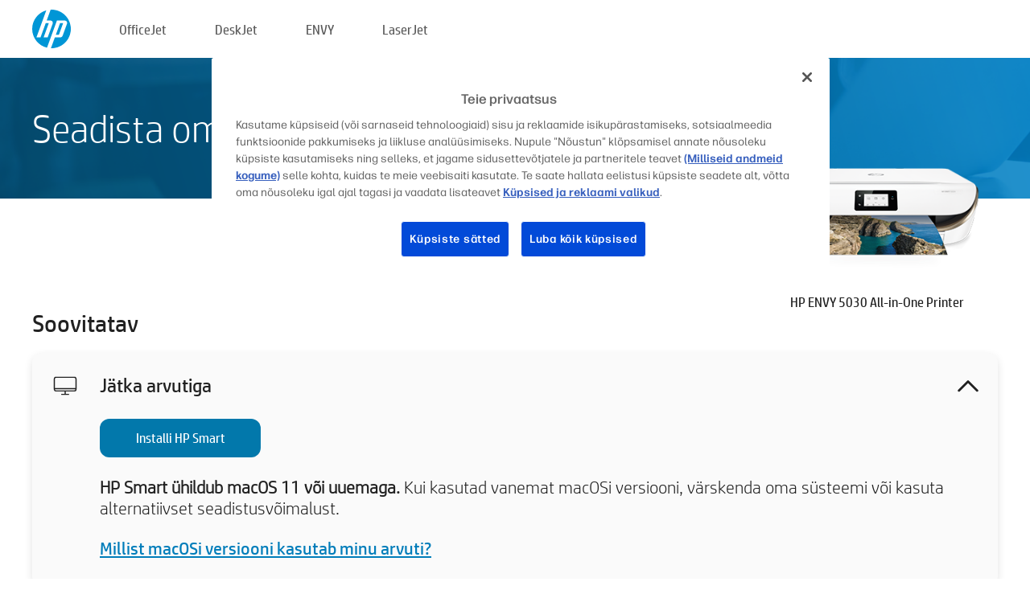

--- FILE ---
content_type: text/html;charset=UTF-8
request_url: https://123.hp.com/ee/et/devices/ENVY5030;jsessionid=3C2F91560324742B2470490A3BAD6275;jsessionid=425C7E2516A1ECDA5FBBF7FAC4FD8C2B;jsessionid=13996DEB03FFF6D89838F32073B5760A;jsessionid=1B0DE8AAD75DAF21D340B01F54210EA3;jsessionid=DC142110EEC0ABA5BAC9908DC7F07F61;jsessionid=A3DC4AF27626CDAEAC6B51DD59FA7F74;jsessionid=A9A713A9B7F13B8DACFB53FA5D7857A7;jsessionid=F5C96E17497FF328F30874696EF5FD85;jsessionid=24DBDB0A1E77FC29726BBD6BEAE6364B;jsessionid=EF4210231A9764A67F53CC133D5CB082;jsessionid=F874108AE6657427D1BE3349B7ABA778;jsessionid=7FC15EC5B34DDFC34BB633CB4F0E80AF;jsessionid=3E6A09A4506FFFF419B7214420FBEC48;jsessionid=E8C9D3F4752CCBA5C559D0842CA00676;jsessionid=AB5526B6265432651DFCB5ED023CDEDF
body_size: 8509
content:
<!doctype html>
<html
  country="EE" lang="et" dir="ltr"
>
  <head>
    
    <meta content="IE=edge" http-equiv="X-UA-Compatible" />
    <meta content="hpi" name="company_code" />
    <meta content="IPG" name="bu" />
    <meta content="text/html; charset=UTF-8" http-equiv="Content-Type" />
    <!-- <meta content="Welcome to the simplest way to setup your printer from a computer or mobile device. Easily download software, connect to a network, and print across devices." name="description" /> -->
    <meta name="description" content="Tere tulemast HP® ametlikule kodulehele, kus saate oma printeri seadistada. Oma uue printeriga töö alustamiseks laadige alla tarkvara. Saate printeri võrguga ühendada ja printida mitmest seadmest." />
    <meta content="hpexpnontridion" name="hp_design_version" />
    <meta
      content="hp drivers, hp driver, hp downloads, hp download drivers, hp printer drivers, hp printers drivers, hp scanner drivers, hp printer driver, hp print drivers, hp printer drivers download"
      name="keywords"
    />
    <meta content="support.drivers" name="lifecycle" />
    <meta content="Solutions" name="page_content" />
    <meta content="follow, index" name="robots" />
    <meta content="Segment Neutral" name="segment" />
    <meta name="target_country" content="ee" />
    <meta content=" R11849 " name="web_section_id" />
    <meta content="True" name="HandheldFriendly" />
    <meta content="width=device-width, initial-scale=1.0" name="viewport" />

    <!-- CSS  -->
    <link media="screen" rel="stylesheet" href="/resources/assets/css/page/123fontstyles.css" />
    <link media="screen" rel="stylesheet" href="/resources/assets/dist/application.min.css" />
    <link rel="stylesheet" href="/resources/assets/css/vendor/jquery.typeahead.min.css" type="text/css" />

    <!--  JavaScript -->
    <script src="/resources/assets/js/vendor/jquery/jquery-3.7.1.min.js"></script>

    <script defer="defer" src="/resources/assets/js/vendor/jquery/can.jquery.min.js" type="text/javascript"></script>

    <script async src="//www.hp.com/cma/ng/lib/exceptions/privacy-banner.js"></script>
    <script defer="defer" src="/resources/assets/js/page/tooltipster.main.min.js" type="text/javascript"></script>
    <script
      defer="defer"
      src="/resources/assets/js/page/tooltipster.bundle.min.js"
      type="text/javascript"
    ></script>
    <script defer="defer" src="https://www8.hp.com/caas/header-footer/ee/et/default/latest.r?contentType=js&amp;hide_country_selector=true" type="text/javascript"></script>
    <script defer="defer" src="/resources/assets/js/vendor/base.min.js" type="text/javascript"></script>
    <script defer="defer" src="/resources/assets/dist/application.min.js" type="text/javascript"></script>

    <script type="text/javascript">
      //UDL Analytics - GTM tag
      (function (w, d, s, l, i) {
        w[l] = w[l] || [];
        w[l].push({
          "gtm.start": new Date().getTime(),
          event: "gtm.js",
        });
        var f = d.getElementsByTagName(s)[0],
          j = d.createElement(s),
          dl = l != "dataLayer" ? "&amp;l=" + l : "";
        j.async = true;
        j.src = "https://www.googletagmanager.com/gtm.js?id=" + i + dl;
        f.parentNode.insertBefore(j, f);
      })(window, document, "script", "dataLayer", "GTM-MZXB4R4");
    </script>
  
    <title>123.hp.com – HP ENVY 5030 All-in-One Printer HP Smart</title>
    <link rel="stylesheet" href="/resources/assets/css/page/flex-design.css" type="text/css" />
    <link rel="stylesheet" href="/resources/assets/css/page/desktop-hp+-windows.css" type="text/css" />
    <link rel="stylesheet" href="/resources/assets/css/page/swls-delay.css" type="text/css" />
    <link rel="stylesheet" href="/resources/assets/css/page/desktop-unified.css" type="text/css" />
    <script defer="defer" src="/resources/assets/js/page/common.js" type="text/javascript"></script>
    <script defer="defer" src="/resources/assets/js/page/flex-design.js" type="text/javascript"></script>
    <script
      defer="defer"
      src="/resources/assets/js/page/desktop-offline-driver.js"
      type="text/javascript"
    ></script>
    <script defer="defer" src="/resources/assets/js/page/desktop-hp+-windows.js" type="text/javascript"></script>
    <script defer="defer" src="/resources/assets/js/page/desktop-unified.js" type="text/javascript"></script>
    <script src="https://cdn.optimizely.com/js/11773710518.js"></script>
    <script type="text/javascript">
      /*<![CDATA[*/
      var printerTroubleshootUrl = "https:\/\/support.hp.com\/printer-setup";
      var printerVideoUrl = "https:\/\/support.hp.com";
      var airPrintSupportUrl = "https:\/\/support.hp.com\/document\/ish_1946968-1947068-16";
      var macVersionSupportUrl = "https:\/\/support.apple.com\/109033";
      var appStoreUrl = "macappstore:\/\/apps.apple.com\/us\/app\/hp-smart\/id1474276998?mt=12";
      var osType = "os x";
      var printerSetupUrl = "https:\/\/support.hp.com\/ee-et\/printer-setup";
      var deviceId = "ENVY5030";
      var deviceName = "HP ENVY 5030 All-in-One Printer";
      var goToHpUrl = "https:\/\/h20180.www2.hp.com\/apps\/Nav?h_product=known\u0026h_client=S-A-10020-1\u0026h_lang=et\u0026h_cc=ee\u0026h_pagetype=s-002";
      var localePath = "\/ee\/et";
      /*]]>*/
    </script>
    <script type="text/javascript">
      var pageName = "desktop-unified";
      if (deviceId !== "") {
        pageName = pageName + "_" + deviceId.toLowerCase();
      }

      dataLayer.push({
        event: "e_pageView",
        pageNameL5: pageName,
      });
    </script>
  </head>
  <body>
    <div
      class="header-123"
      id="header-123"
    >
      <div class="header-container">
        <div class="hp-logo">
          <a
            href="/ee/et/"
            title="123.hp.com – printeri seadistamine HP® ametlikul kodulehel"
          >
            <img alt="123.hp.com – printeri seadistamine HP® ametlikul kodulehel" src="/resources/assets/img/hp-logo.svg" />
          </a>
        </div>
        <ul class="header-menu">
          <li>
            <a href="/ee/et/printers/officejet"
              >OfficeJet</a
            >
          </li>
          <li>
            <a href="/ee/et/printers/deskjet"
              >DeskJet</a
            >
          </li>
          <li>
            <a href="/ee/et/printers/envy">ENVY</a>
          </li>
          <li>
            <a href="/ee/et/printers/laserjet"
              >LaserJet</a
            >
          </li>
        </ul>
      </div>
    </div>
    <div>
      <input id="supportUrl" value="https://h20180.www2.hp.com/apps/Nav?h_product=14095720&amp;h_client=S-A-10020-1&amp;h_lang=et&amp;h_cc=ee&amp;h_pagetype=s-002" type="hidden" />
      <input id="languageDirection" value="ltr" type="hidden" />
      <input id="lang" value="et" type="hidden" />
      <input id="hpContact" value="" type="hidden" />
    </div>
    <div id="one23-overlay"></div>
    <main class="vertical">
      <div class="horizontal centered standard-bg">
        <div class="main-content horizontal grow space-between">
          <div class="page-header vertical centered">
            <div>Seadista oma uus HP printer</div>
          </div>
          
        </div>
      </div>
      <div class="hpplus-bg-white horizontal centered">
        <div class="main-content vertical">
          <div class="vertical side-images">
            <div class="printer-container">
              
              <img
                alt="printer"
                class="printer-image"
                src="/resources/printer_images/ENVY5030/290x245.png"
              />
              <div class="printer-title">HP ENVY 5030 All-in-One Printer</div>
            </div>
          </div>
          <div class="vertical ie-wrap-fix">
            <div class="install-list">
              <div class="list-header">Soovitatav</div>
              <div class="list-item vertical" id="hpsmart-card">
                <div class="list-header arrow-header open">
                  <div class="list-header-left">
                    <div class="list-header-icon img-container">
                      <img src="/resources/assets/img/all_in_one.svg" />
                    </div>
                    <div>Jätka arvutiga</div>
                  </div>
                  <div class="list-header-right">
                    <img src="/resources/assets/img/chevron_down_black.svg" />
                  </div>
                </div>
                <div class="list-content vertical wrap-sm open">
                  <div>
                    <button
                      class="btn btn-blue"
                      id="hpsmart-download"
                    >Installi HP Smart</button>
                  </div>
                  <div class="text-main"><b>HP Smart ühildub macOS 11 või uuemaga.</b> Kui kasutad vanemat macOSi versiooni, värskenda oma süsteemi või kasuta alternatiivset seadistusvõimalust.</div>
                  <div class="text-main">
                    <a id="mac-version-url">Millist macOSi versiooni kasutab minu arvuti?</a>
                  </div>
                </div>
              </div>
              <div
                class="list-header"
              >Alternatiivsed seadistusvõimalused</div>
              <div class="list-item vertical" id="mobile-card">
                <div class="list-header arrow-header open">
                  <div class="list-header-left">
                    <div class="list-header-icon img-container icon-thin">
                      <img src="/resources/assets/img/mobile.svg" />
                    </div>
                    <div>Lülitu mobiilseadmele</div>
                  </div>
                  <div class="list-header-right">
                    <img src="/resources/assets/img/chevron_down_black.svg" />
                  </div>
                </div>
                <div class="list-content horizontal open">
                  <div class="horizontal">
                    <div class="bordered-qr-code img-container">
                      <img src="/resources/assets/img/123_qr_code.svg" />
                    </div>
                    <div class="vertical appstore-images space-around" id="app-store-images">
                      <img alt="Mac" id="macBadge" src="/resources/assets/img/app_store/ios/et.svg" />
                      <img alt="Android" id="androidBadge" src="/resources/assets/img/app_store/android/et.png" />
                    </div>
                  </div>
                  <div class="vertical ie-wrap-fix">
                    <div class="text-main">Kasuta printeri esialgseks seadistamiseks, sealhulgas võrguühenduse loomiseks, mobiilseadet. <b>Alustamiseks skanni QR-kood.</b></div>
                  </div>
                </div>
              </div>
              <div class="list-item vertical" id="easystart-card">
                <div class="list-header arrow-header open">
                  <div class="list-header-left">
                    <div class="list-header-icon img-container icon-thin">
                      <img src="/resources/assets/img/apple.svg" />
                    </div>
                    <div>Kasuta printimiseks HP Easy Starti</div>
                  </div>
                  <div class="list-header-right">
                    <img src="/resources/assets/img/chevron_down_black.svg" />
                  </div>
                </div>
                <div class="list-content vertical open">
                  <div>
                    <button
                      class="btn btn-blue"
                      id="easystart-download"
                    >Installi HP Easy Start</button>
                  </div>
                  <div class="text-main">HP Easy Start aitab ühendada printeri sinu seadmega, installida printeri draivereid ja seadistada skaneerimisfunktsioonid (kui kohaldub).</div>
                </div>
              </div>
              
            </div>
            <div class="support-list">
              <div class="support-item troubleshoot">
                <div class="support-header horizontal support-header-printer">
                  <div class="support-header-icon">
                    <img src="/resources/assets/img/support_icon_printer.svg" />
                  </div>
                  <div class="support-note">Vajad printeri seadistamisel tekkinud probleemidega abi?<br> <a id="printer-troubleshoot-url">Seadistusprobleemide lahendamine</a></div>
                </div>
              </div>
              <div class="support-item video">
                <div class="support-header horizontal support-header-printer">
                  <div class="support-header-icon">
                    <img src="/resources/assets/img/support_icon_video.svg" />
                  </div>
                  <div class="support-note">Rohkem teavet seadistamise kohta ja videod leiad<br> <a id="printer-setup-url">Külasta HP tuge</a></div>
                </div>
              </div>
            </div>
          </div>
          <div id="country-selector-container">
      <div
        id="country-selector"
      >
        <i
          id="tooltip-image"
          class="sprite-sheet-flags sprite-flag sprite-flag-ee"
        ></i>
        <a class="tooltip country-tooltip" id="tooltip-text">Eesti</a>
        <div class="down-tooltip" id="country-selector-tooltip" style="left: 0px; bottom: 35px; display: none">
          <div id="supported-countries">
      <div>
        <div>
          <div class="country-selector-header">Valige oma asukoht/keel</div>
          <table class="country-selector-table">
            <!-- Row 1 -->
            <tr>
              <td id="country-item">
      <div>
        <i
          class="sprite-sheet-flags sprite-flag sprite-flag-au"
        ></i>
        <a
          href="/au/en/devices/ENVY5030;jsessionid=3C2F91560324742B2470490A3BAD6275;jsessionid=425C7E2516A1ECDA5FBBF7FAC4FD8C2B;jsessionid=13996DEB03FFF6D89838F32073B5760A;jsessionid=1B0DE8AAD75DAF21D340B01F54210EA3;jsessionid=DC142110EEC0ABA5BAC9908DC7F07F61;jsessionid=A3DC4AF27626CDAEAC6B51DD59FA7F74;jsessionid=A9A713A9B7F13B8DACFB53FA5D7857A7;jsessionid=F5C96E17497FF328F30874696EF5FD85;jsessionid=24DBDB0A1E77FC29726BBD6BEAE6364B;jsessionid=EF4210231A9764A67F53CC133D5CB082;jsessionid=F874108AE6657427D1BE3349B7ABA778;jsessionid=7FC15EC5B34DDFC34BB633CB4F0E80AF;jsessionid=3E6A09A4506FFFF419B7214420FBEC48;jsessionid=E8C9D3F4752CCBA5C559D0842CA00676;jsessionid=AB5526B6265432651DFCB5ED023CDEDF"
          id="au_en"
        >Australia</a>
      </div>
    </td>
              <td id="country-item">
      <div>
        <i
          class="sprite-sheet-flags sprite-flag sprite-flag-in"
        ></i>
        <a
          href="/in/en/devices/ENVY5030;jsessionid=3C2F91560324742B2470490A3BAD6275;jsessionid=425C7E2516A1ECDA5FBBF7FAC4FD8C2B;jsessionid=13996DEB03FFF6D89838F32073B5760A;jsessionid=1B0DE8AAD75DAF21D340B01F54210EA3;jsessionid=DC142110EEC0ABA5BAC9908DC7F07F61;jsessionid=A3DC4AF27626CDAEAC6B51DD59FA7F74;jsessionid=A9A713A9B7F13B8DACFB53FA5D7857A7;jsessionid=F5C96E17497FF328F30874696EF5FD85;jsessionid=24DBDB0A1E77FC29726BBD6BEAE6364B;jsessionid=EF4210231A9764A67F53CC133D5CB082;jsessionid=F874108AE6657427D1BE3349B7ABA778;jsessionid=7FC15EC5B34DDFC34BB633CB4F0E80AF;jsessionid=3E6A09A4506FFFF419B7214420FBEC48;jsessionid=E8C9D3F4752CCBA5C559D0842CA00676;jsessionid=AB5526B6265432651DFCB5ED023CDEDF"
          id="in_en"
        >India</a>
      </div>
    </td>
              <td id="country-item">
      <div>
        <i
          class="sprite-sheet-flags sprite-flag sprite-flag-pl"
        ></i>
        <a
          href="/pl/pl/devices/ENVY5030;jsessionid=3C2F91560324742B2470490A3BAD6275;jsessionid=425C7E2516A1ECDA5FBBF7FAC4FD8C2B;jsessionid=13996DEB03FFF6D89838F32073B5760A;jsessionid=1B0DE8AAD75DAF21D340B01F54210EA3;jsessionid=DC142110EEC0ABA5BAC9908DC7F07F61;jsessionid=A3DC4AF27626CDAEAC6B51DD59FA7F74;jsessionid=A9A713A9B7F13B8DACFB53FA5D7857A7;jsessionid=F5C96E17497FF328F30874696EF5FD85;jsessionid=24DBDB0A1E77FC29726BBD6BEAE6364B;jsessionid=EF4210231A9764A67F53CC133D5CB082;jsessionid=F874108AE6657427D1BE3349B7ABA778;jsessionid=7FC15EC5B34DDFC34BB633CB4F0E80AF;jsessionid=3E6A09A4506FFFF419B7214420FBEC48;jsessionid=E8C9D3F4752CCBA5C559D0842CA00676;jsessionid=AB5526B6265432651DFCB5ED023CDEDF"
          id="pl_pl"
        >Polska</a>
      </div>
    </td>
              <td id="country-item">
      <div>
        <i
          class="sprite-sheet-flags sprite-flag sprite-flag-us"
        ></i>
        <a
          href="/us/en/devices/ENVY5030;jsessionid=3C2F91560324742B2470490A3BAD6275;jsessionid=425C7E2516A1ECDA5FBBF7FAC4FD8C2B;jsessionid=13996DEB03FFF6D89838F32073B5760A;jsessionid=1B0DE8AAD75DAF21D340B01F54210EA3;jsessionid=DC142110EEC0ABA5BAC9908DC7F07F61;jsessionid=A3DC4AF27626CDAEAC6B51DD59FA7F74;jsessionid=A9A713A9B7F13B8DACFB53FA5D7857A7;jsessionid=F5C96E17497FF328F30874696EF5FD85;jsessionid=24DBDB0A1E77FC29726BBD6BEAE6364B;jsessionid=EF4210231A9764A67F53CC133D5CB082;jsessionid=F874108AE6657427D1BE3349B7ABA778;jsessionid=7FC15EC5B34DDFC34BB633CB4F0E80AF;jsessionid=3E6A09A4506FFFF419B7214420FBEC48;jsessionid=E8C9D3F4752CCBA5C559D0842CA00676;jsessionid=AB5526B6265432651DFCB5ED023CDEDF"
          id="us_en"
        >United States</a>
      </div>
    </td>
            </tr>

            <!-- Row 2 -->
            <tr>
              <td id="country-item">
      <div>
        <i
          class="sprite-sheet-flags sprite-flag sprite-flag-at"
        ></i>
        <a
          href="/at/de/devices/ENVY5030;jsessionid=3C2F91560324742B2470490A3BAD6275;jsessionid=425C7E2516A1ECDA5FBBF7FAC4FD8C2B;jsessionid=13996DEB03FFF6D89838F32073B5760A;jsessionid=1B0DE8AAD75DAF21D340B01F54210EA3;jsessionid=DC142110EEC0ABA5BAC9908DC7F07F61;jsessionid=A3DC4AF27626CDAEAC6B51DD59FA7F74;jsessionid=A9A713A9B7F13B8DACFB53FA5D7857A7;jsessionid=F5C96E17497FF328F30874696EF5FD85;jsessionid=24DBDB0A1E77FC29726BBD6BEAE6364B;jsessionid=EF4210231A9764A67F53CC133D5CB082;jsessionid=F874108AE6657427D1BE3349B7ABA778;jsessionid=7FC15EC5B34DDFC34BB633CB4F0E80AF;jsessionid=3E6A09A4506FFFF419B7214420FBEC48;jsessionid=E8C9D3F4752CCBA5C559D0842CA00676;jsessionid=AB5526B6265432651DFCB5ED023CDEDF"
          id="at_de"
        >Austria</a>
      </div>
    </td>
              <td id="country-item">
      <div>
        <i
          class="sprite-sheet-flags sprite-flag sprite-flag-ie"
        ></i>
        <a
          href="/ie/en/devices/ENVY5030;jsessionid=3C2F91560324742B2470490A3BAD6275;jsessionid=425C7E2516A1ECDA5FBBF7FAC4FD8C2B;jsessionid=13996DEB03FFF6D89838F32073B5760A;jsessionid=1B0DE8AAD75DAF21D340B01F54210EA3;jsessionid=DC142110EEC0ABA5BAC9908DC7F07F61;jsessionid=A3DC4AF27626CDAEAC6B51DD59FA7F74;jsessionid=A9A713A9B7F13B8DACFB53FA5D7857A7;jsessionid=F5C96E17497FF328F30874696EF5FD85;jsessionid=24DBDB0A1E77FC29726BBD6BEAE6364B;jsessionid=EF4210231A9764A67F53CC133D5CB082;jsessionid=F874108AE6657427D1BE3349B7ABA778;jsessionid=7FC15EC5B34DDFC34BB633CB4F0E80AF;jsessionid=3E6A09A4506FFFF419B7214420FBEC48;jsessionid=E8C9D3F4752CCBA5C559D0842CA00676;jsessionid=AB5526B6265432651DFCB5ED023CDEDF"
          id="ie_en"
        >Ireland</a>
      </div>
    </td>
              <td id="country-item">
      <div>
        <i
          class="sprite-sheet-flags sprite-flag sprite-flag-pt"
        ></i>
        <a
          href="/pt/pt/devices/ENVY5030;jsessionid=3C2F91560324742B2470490A3BAD6275;jsessionid=425C7E2516A1ECDA5FBBF7FAC4FD8C2B;jsessionid=13996DEB03FFF6D89838F32073B5760A;jsessionid=1B0DE8AAD75DAF21D340B01F54210EA3;jsessionid=DC142110EEC0ABA5BAC9908DC7F07F61;jsessionid=A3DC4AF27626CDAEAC6B51DD59FA7F74;jsessionid=A9A713A9B7F13B8DACFB53FA5D7857A7;jsessionid=F5C96E17497FF328F30874696EF5FD85;jsessionid=24DBDB0A1E77FC29726BBD6BEAE6364B;jsessionid=EF4210231A9764A67F53CC133D5CB082;jsessionid=F874108AE6657427D1BE3349B7ABA778;jsessionid=7FC15EC5B34DDFC34BB633CB4F0E80AF;jsessionid=3E6A09A4506FFFF419B7214420FBEC48;jsessionid=E8C9D3F4752CCBA5C559D0842CA00676;jsessionid=AB5526B6265432651DFCB5ED023CDEDF"
          id="pt_pt"
        >Portugal</a>
      </div>
    </td>
              <td id="country-item">
      <div>
        <i
          class="sprite-sheet-flags sprite-flag sprite-flag-bg"
        ></i>
        <a
          href="/bg/bg/devices/ENVY5030;jsessionid=3C2F91560324742B2470490A3BAD6275;jsessionid=425C7E2516A1ECDA5FBBF7FAC4FD8C2B;jsessionid=13996DEB03FFF6D89838F32073B5760A;jsessionid=1B0DE8AAD75DAF21D340B01F54210EA3;jsessionid=DC142110EEC0ABA5BAC9908DC7F07F61;jsessionid=A3DC4AF27626CDAEAC6B51DD59FA7F74;jsessionid=A9A713A9B7F13B8DACFB53FA5D7857A7;jsessionid=F5C96E17497FF328F30874696EF5FD85;jsessionid=24DBDB0A1E77FC29726BBD6BEAE6364B;jsessionid=EF4210231A9764A67F53CC133D5CB082;jsessionid=F874108AE6657427D1BE3349B7ABA778;jsessionid=7FC15EC5B34DDFC34BB633CB4F0E80AF;jsessionid=3E6A09A4506FFFF419B7214420FBEC48;jsessionid=E8C9D3F4752CCBA5C559D0842CA00676;jsessionid=AB5526B6265432651DFCB5ED023CDEDF"
          id="bg_bg"
        >България</a>
      </div>
    </td>
            </tr>

            <!-- Row 3 -->
            <tr>
              <td id="country-item">
      <div>
        <i
          class="sprite-sheet-flags sprite-flag sprite-flag-be"
        ></i>
        <a
          href="/be/nl/devices/ENVY5030;jsessionid=3C2F91560324742B2470490A3BAD6275;jsessionid=425C7E2516A1ECDA5FBBF7FAC4FD8C2B;jsessionid=13996DEB03FFF6D89838F32073B5760A;jsessionid=1B0DE8AAD75DAF21D340B01F54210EA3;jsessionid=DC142110EEC0ABA5BAC9908DC7F07F61;jsessionid=A3DC4AF27626CDAEAC6B51DD59FA7F74;jsessionid=A9A713A9B7F13B8DACFB53FA5D7857A7;jsessionid=F5C96E17497FF328F30874696EF5FD85;jsessionid=24DBDB0A1E77FC29726BBD6BEAE6364B;jsessionid=EF4210231A9764A67F53CC133D5CB082;jsessionid=F874108AE6657427D1BE3349B7ABA778;jsessionid=7FC15EC5B34DDFC34BB633CB4F0E80AF;jsessionid=3E6A09A4506FFFF419B7214420FBEC48;jsessionid=E8C9D3F4752CCBA5C559D0842CA00676;jsessionid=AB5526B6265432651DFCB5ED023CDEDF"
          id="be_nl"
        >België</a>
      </div>
    </td>
              <td id="country-item">
      <div>
        <i
          class="sprite-sheet-flags sprite-flag sprite-flag-it"
        ></i>
        <a
          href="/it/it/devices/ENVY5030;jsessionid=3C2F91560324742B2470490A3BAD6275;jsessionid=425C7E2516A1ECDA5FBBF7FAC4FD8C2B;jsessionid=13996DEB03FFF6D89838F32073B5760A;jsessionid=1B0DE8AAD75DAF21D340B01F54210EA3;jsessionid=DC142110EEC0ABA5BAC9908DC7F07F61;jsessionid=A3DC4AF27626CDAEAC6B51DD59FA7F74;jsessionid=A9A713A9B7F13B8DACFB53FA5D7857A7;jsessionid=F5C96E17497FF328F30874696EF5FD85;jsessionid=24DBDB0A1E77FC29726BBD6BEAE6364B;jsessionid=EF4210231A9764A67F53CC133D5CB082;jsessionid=F874108AE6657427D1BE3349B7ABA778;jsessionid=7FC15EC5B34DDFC34BB633CB4F0E80AF;jsessionid=3E6A09A4506FFFF419B7214420FBEC48;jsessionid=E8C9D3F4752CCBA5C559D0842CA00676;jsessionid=AB5526B6265432651DFCB5ED023CDEDF"
          id="it_it"
        >Italia</a>
      </div>
    </td>
              <td id="country-item">
      <div>
        <i
          class="sprite-sheet-flags sprite-flag sprite-flag-pr"
        ></i>
        <a
          href="/pr/en/devices/ENVY5030;jsessionid=3C2F91560324742B2470490A3BAD6275;jsessionid=425C7E2516A1ECDA5FBBF7FAC4FD8C2B;jsessionid=13996DEB03FFF6D89838F32073B5760A;jsessionid=1B0DE8AAD75DAF21D340B01F54210EA3;jsessionid=DC142110EEC0ABA5BAC9908DC7F07F61;jsessionid=A3DC4AF27626CDAEAC6B51DD59FA7F74;jsessionid=A9A713A9B7F13B8DACFB53FA5D7857A7;jsessionid=F5C96E17497FF328F30874696EF5FD85;jsessionid=24DBDB0A1E77FC29726BBD6BEAE6364B;jsessionid=EF4210231A9764A67F53CC133D5CB082;jsessionid=F874108AE6657427D1BE3349B7ABA778;jsessionid=7FC15EC5B34DDFC34BB633CB4F0E80AF;jsessionid=3E6A09A4506FFFF419B7214420FBEC48;jsessionid=E8C9D3F4752CCBA5C559D0842CA00676;jsessionid=AB5526B6265432651DFCB5ED023CDEDF"
          id="pr_en"
        >Puerto Rico</a>
      </div>
    </td>
              <td id="country-item">
      <div>
        <i
          class="sprite-sheet-flags sprite-flag sprite-flag-gr"
        ></i>
        <a
          href="/gr/el/devices/ENVY5030;jsessionid=3C2F91560324742B2470490A3BAD6275;jsessionid=425C7E2516A1ECDA5FBBF7FAC4FD8C2B;jsessionid=13996DEB03FFF6D89838F32073B5760A;jsessionid=1B0DE8AAD75DAF21D340B01F54210EA3;jsessionid=DC142110EEC0ABA5BAC9908DC7F07F61;jsessionid=A3DC4AF27626CDAEAC6B51DD59FA7F74;jsessionid=A9A713A9B7F13B8DACFB53FA5D7857A7;jsessionid=F5C96E17497FF328F30874696EF5FD85;jsessionid=24DBDB0A1E77FC29726BBD6BEAE6364B;jsessionid=EF4210231A9764A67F53CC133D5CB082;jsessionid=F874108AE6657427D1BE3349B7ABA778;jsessionid=7FC15EC5B34DDFC34BB633CB4F0E80AF;jsessionid=3E6A09A4506FFFF419B7214420FBEC48;jsessionid=E8C9D3F4752CCBA5C559D0842CA00676;jsessionid=AB5526B6265432651DFCB5ED023CDEDF"
          id="gr_el"
        >Ελλάδα</a>
      </div>
    </td>
            </tr>

            <!-- Row 4 -->
            <tr>
              <td id="country-item">
      <div>
        <i
          class="sprite-sheet-flags sprite-flag sprite-flag-be"
        ></i>
        <a
          href="/be/fr/devices/ENVY5030;jsessionid=3C2F91560324742B2470490A3BAD6275;jsessionid=425C7E2516A1ECDA5FBBF7FAC4FD8C2B;jsessionid=13996DEB03FFF6D89838F32073B5760A;jsessionid=1B0DE8AAD75DAF21D340B01F54210EA3;jsessionid=DC142110EEC0ABA5BAC9908DC7F07F61;jsessionid=A3DC4AF27626CDAEAC6B51DD59FA7F74;jsessionid=A9A713A9B7F13B8DACFB53FA5D7857A7;jsessionid=F5C96E17497FF328F30874696EF5FD85;jsessionid=24DBDB0A1E77FC29726BBD6BEAE6364B;jsessionid=EF4210231A9764A67F53CC133D5CB082;jsessionid=F874108AE6657427D1BE3349B7ABA778;jsessionid=7FC15EC5B34DDFC34BB633CB4F0E80AF;jsessionid=3E6A09A4506FFFF419B7214420FBEC48;jsessionid=E8C9D3F4752CCBA5C559D0842CA00676;jsessionid=AB5526B6265432651DFCB5ED023CDEDF"
          id="be_fr"
        >Belgique</a>
      </div>
    </td>
              <td id="country-item">
      <div>
        <i
          class="sprite-sheet-flags sprite-flag sprite-flag-lv"
        ></i>
        <a
          href="/lv/lv/devices/ENVY5030;jsessionid=3C2F91560324742B2470490A3BAD6275;jsessionid=425C7E2516A1ECDA5FBBF7FAC4FD8C2B;jsessionid=13996DEB03FFF6D89838F32073B5760A;jsessionid=1B0DE8AAD75DAF21D340B01F54210EA3;jsessionid=DC142110EEC0ABA5BAC9908DC7F07F61;jsessionid=A3DC4AF27626CDAEAC6B51DD59FA7F74;jsessionid=A9A713A9B7F13B8DACFB53FA5D7857A7;jsessionid=F5C96E17497FF328F30874696EF5FD85;jsessionid=24DBDB0A1E77FC29726BBD6BEAE6364B;jsessionid=EF4210231A9764A67F53CC133D5CB082;jsessionid=F874108AE6657427D1BE3349B7ABA778;jsessionid=7FC15EC5B34DDFC34BB633CB4F0E80AF;jsessionid=3E6A09A4506FFFF419B7214420FBEC48;jsessionid=E8C9D3F4752CCBA5C559D0842CA00676;jsessionid=AB5526B6265432651DFCB5ED023CDEDF"
          id="lv_lv"
        >Latvija</a>
      </div>
    </td>
              <td id="country-item">
      <div>
        <i
          class="sprite-sheet-flags sprite-flag sprite-flag-ro"
        ></i>
        <a
          href="/ro/ro/devices/ENVY5030;jsessionid=3C2F91560324742B2470490A3BAD6275;jsessionid=425C7E2516A1ECDA5FBBF7FAC4FD8C2B;jsessionid=13996DEB03FFF6D89838F32073B5760A;jsessionid=1B0DE8AAD75DAF21D340B01F54210EA3;jsessionid=DC142110EEC0ABA5BAC9908DC7F07F61;jsessionid=A3DC4AF27626CDAEAC6B51DD59FA7F74;jsessionid=A9A713A9B7F13B8DACFB53FA5D7857A7;jsessionid=F5C96E17497FF328F30874696EF5FD85;jsessionid=24DBDB0A1E77FC29726BBD6BEAE6364B;jsessionid=EF4210231A9764A67F53CC133D5CB082;jsessionid=F874108AE6657427D1BE3349B7ABA778;jsessionid=7FC15EC5B34DDFC34BB633CB4F0E80AF;jsessionid=3E6A09A4506FFFF419B7214420FBEC48;jsessionid=E8C9D3F4752CCBA5C559D0842CA00676;jsessionid=AB5526B6265432651DFCB5ED023CDEDF"
          id="ro_ro"
        >România</a>
      </div>
    </td>
              <td id="country-item">
      <div>
        <i
          class="sprite-sheet-flags sprite-flag sprite-flag-cy"
        ></i>
        <a
          href="/cy/el/devices/ENVY5030;jsessionid=3C2F91560324742B2470490A3BAD6275;jsessionid=425C7E2516A1ECDA5FBBF7FAC4FD8C2B;jsessionid=13996DEB03FFF6D89838F32073B5760A;jsessionid=1B0DE8AAD75DAF21D340B01F54210EA3;jsessionid=DC142110EEC0ABA5BAC9908DC7F07F61;jsessionid=A3DC4AF27626CDAEAC6B51DD59FA7F74;jsessionid=A9A713A9B7F13B8DACFB53FA5D7857A7;jsessionid=F5C96E17497FF328F30874696EF5FD85;jsessionid=24DBDB0A1E77FC29726BBD6BEAE6364B;jsessionid=EF4210231A9764A67F53CC133D5CB082;jsessionid=F874108AE6657427D1BE3349B7ABA778;jsessionid=7FC15EC5B34DDFC34BB633CB4F0E80AF;jsessionid=3E6A09A4506FFFF419B7214420FBEC48;jsessionid=E8C9D3F4752CCBA5C559D0842CA00676;jsessionid=AB5526B6265432651DFCB5ED023CDEDF"
          id="cy_el"
        >Κύπρος</a>
      </div>
    </td>
            </tr>

            <!-- Row 5 -->
            <tr>
              <td id="country-item">
      <div>
        <i
          class="sprite-sheet-flags sprite-flag sprite-flag-br"
        ></i>
        <a
          href="/br/pt/devices/ENVY5030;jsessionid=3C2F91560324742B2470490A3BAD6275;jsessionid=425C7E2516A1ECDA5FBBF7FAC4FD8C2B;jsessionid=13996DEB03FFF6D89838F32073B5760A;jsessionid=1B0DE8AAD75DAF21D340B01F54210EA3;jsessionid=DC142110EEC0ABA5BAC9908DC7F07F61;jsessionid=A3DC4AF27626CDAEAC6B51DD59FA7F74;jsessionid=A9A713A9B7F13B8DACFB53FA5D7857A7;jsessionid=F5C96E17497FF328F30874696EF5FD85;jsessionid=24DBDB0A1E77FC29726BBD6BEAE6364B;jsessionid=EF4210231A9764A67F53CC133D5CB082;jsessionid=F874108AE6657427D1BE3349B7ABA778;jsessionid=7FC15EC5B34DDFC34BB633CB4F0E80AF;jsessionid=3E6A09A4506FFFF419B7214420FBEC48;jsessionid=E8C9D3F4752CCBA5C559D0842CA00676;jsessionid=AB5526B6265432651DFCB5ED023CDEDF"
          id="br_pt"
        >Brasil</a>
      </div>
    </td>
              <td id="country-item">
      <div>
        <i
          class="sprite-sheet-flags sprite-flag sprite-flag-lt"
        ></i>
        <a
          href="/lt/lt/devices/ENVY5030;jsessionid=3C2F91560324742B2470490A3BAD6275;jsessionid=425C7E2516A1ECDA5FBBF7FAC4FD8C2B;jsessionid=13996DEB03FFF6D89838F32073B5760A;jsessionid=1B0DE8AAD75DAF21D340B01F54210EA3;jsessionid=DC142110EEC0ABA5BAC9908DC7F07F61;jsessionid=A3DC4AF27626CDAEAC6B51DD59FA7F74;jsessionid=A9A713A9B7F13B8DACFB53FA5D7857A7;jsessionid=F5C96E17497FF328F30874696EF5FD85;jsessionid=24DBDB0A1E77FC29726BBD6BEAE6364B;jsessionid=EF4210231A9764A67F53CC133D5CB082;jsessionid=F874108AE6657427D1BE3349B7ABA778;jsessionid=7FC15EC5B34DDFC34BB633CB4F0E80AF;jsessionid=3E6A09A4506FFFF419B7214420FBEC48;jsessionid=E8C9D3F4752CCBA5C559D0842CA00676;jsessionid=AB5526B6265432651DFCB5ED023CDEDF"
          id="lt_lt"
        >Lietuva</a>
      </div>
    </td>
              <td id="country-item">
      <div>
        <i
          class="sprite-sheet-flags sprite-flag sprite-flag-ch"
        ></i>
        <a
          href="/ch/de/devices/ENVY5030;jsessionid=3C2F91560324742B2470490A3BAD6275;jsessionid=425C7E2516A1ECDA5FBBF7FAC4FD8C2B;jsessionid=13996DEB03FFF6D89838F32073B5760A;jsessionid=1B0DE8AAD75DAF21D340B01F54210EA3;jsessionid=DC142110EEC0ABA5BAC9908DC7F07F61;jsessionid=A3DC4AF27626CDAEAC6B51DD59FA7F74;jsessionid=A9A713A9B7F13B8DACFB53FA5D7857A7;jsessionid=F5C96E17497FF328F30874696EF5FD85;jsessionid=24DBDB0A1E77FC29726BBD6BEAE6364B;jsessionid=EF4210231A9764A67F53CC133D5CB082;jsessionid=F874108AE6657427D1BE3349B7ABA778;jsessionid=7FC15EC5B34DDFC34BB633CB4F0E80AF;jsessionid=3E6A09A4506FFFF419B7214420FBEC48;jsessionid=E8C9D3F4752CCBA5C559D0842CA00676;jsessionid=AB5526B6265432651DFCB5ED023CDEDF"
          id="ch_de"
        >Schweiz</a>
      </div>
    </td>
              <td id="country-item">
      <div>
        <i
          class="sprite-sheet-flags sprite-flag sprite-flag-ru"
        ></i>
        <a
          href="/ru/ru/devices/ENVY5030;jsessionid=3C2F91560324742B2470490A3BAD6275;jsessionid=425C7E2516A1ECDA5FBBF7FAC4FD8C2B;jsessionid=13996DEB03FFF6D89838F32073B5760A;jsessionid=1B0DE8AAD75DAF21D340B01F54210EA3;jsessionid=DC142110EEC0ABA5BAC9908DC7F07F61;jsessionid=A3DC4AF27626CDAEAC6B51DD59FA7F74;jsessionid=A9A713A9B7F13B8DACFB53FA5D7857A7;jsessionid=F5C96E17497FF328F30874696EF5FD85;jsessionid=24DBDB0A1E77FC29726BBD6BEAE6364B;jsessionid=EF4210231A9764A67F53CC133D5CB082;jsessionid=F874108AE6657427D1BE3349B7ABA778;jsessionid=7FC15EC5B34DDFC34BB633CB4F0E80AF;jsessionid=3E6A09A4506FFFF419B7214420FBEC48;jsessionid=E8C9D3F4752CCBA5C559D0842CA00676;jsessionid=AB5526B6265432651DFCB5ED023CDEDF"
          id="ru_ru"
        >Россия</a>
      </div>
    </td>
            </tr>

            <!-- Row 6 -->
            <tr>
              <td id="country-item">
      <div>
        <i
          class="sprite-sheet-flags sprite-flag sprite-flag-ca"
        ></i>
        <a
          href="/ca/en/devices/ENVY5030;jsessionid=3C2F91560324742B2470490A3BAD6275;jsessionid=425C7E2516A1ECDA5FBBF7FAC4FD8C2B;jsessionid=13996DEB03FFF6D89838F32073B5760A;jsessionid=1B0DE8AAD75DAF21D340B01F54210EA3;jsessionid=DC142110EEC0ABA5BAC9908DC7F07F61;jsessionid=A3DC4AF27626CDAEAC6B51DD59FA7F74;jsessionid=A9A713A9B7F13B8DACFB53FA5D7857A7;jsessionid=F5C96E17497FF328F30874696EF5FD85;jsessionid=24DBDB0A1E77FC29726BBD6BEAE6364B;jsessionid=EF4210231A9764A67F53CC133D5CB082;jsessionid=F874108AE6657427D1BE3349B7ABA778;jsessionid=7FC15EC5B34DDFC34BB633CB4F0E80AF;jsessionid=3E6A09A4506FFFF419B7214420FBEC48;jsessionid=E8C9D3F4752CCBA5C559D0842CA00676;jsessionid=AB5526B6265432651DFCB5ED023CDEDF"
          id="ca_en"
        >Canada</a>
      </div>
    </td>
              <td id="country-item">
      <div>
        <i
          class="sprite-sheet-flags sprite-flag sprite-flag-lu"
        ></i>
        <a
          href="/lu/fr/devices/ENVY5030;jsessionid=3C2F91560324742B2470490A3BAD6275;jsessionid=425C7E2516A1ECDA5FBBF7FAC4FD8C2B;jsessionid=13996DEB03FFF6D89838F32073B5760A;jsessionid=1B0DE8AAD75DAF21D340B01F54210EA3;jsessionid=DC142110EEC0ABA5BAC9908DC7F07F61;jsessionid=A3DC4AF27626CDAEAC6B51DD59FA7F74;jsessionid=A9A713A9B7F13B8DACFB53FA5D7857A7;jsessionid=F5C96E17497FF328F30874696EF5FD85;jsessionid=24DBDB0A1E77FC29726BBD6BEAE6364B;jsessionid=EF4210231A9764A67F53CC133D5CB082;jsessionid=F874108AE6657427D1BE3349B7ABA778;jsessionid=7FC15EC5B34DDFC34BB633CB4F0E80AF;jsessionid=3E6A09A4506FFFF419B7214420FBEC48;jsessionid=E8C9D3F4752CCBA5C559D0842CA00676;jsessionid=AB5526B6265432651DFCB5ED023CDEDF"
          id="lu_fr"
        >Luxembourg</a>
      </div>
    </td>
              <td id="country-item">
      <div>
        <i
          class="sprite-sheet-flags sprite-flag sprite-flag-si"
        ></i>
        <a
          href="/si/sl/devices/ENVY5030;jsessionid=3C2F91560324742B2470490A3BAD6275;jsessionid=425C7E2516A1ECDA5FBBF7FAC4FD8C2B;jsessionid=13996DEB03FFF6D89838F32073B5760A;jsessionid=1B0DE8AAD75DAF21D340B01F54210EA3;jsessionid=DC142110EEC0ABA5BAC9908DC7F07F61;jsessionid=A3DC4AF27626CDAEAC6B51DD59FA7F74;jsessionid=A9A713A9B7F13B8DACFB53FA5D7857A7;jsessionid=F5C96E17497FF328F30874696EF5FD85;jsessionid=24DBDB0A1E77FC29726BBD6BEAE6364B;jsessionid=EF4210231A9764A67F53CC133D5CB082;jsessionid=F874108AE6657427D1BE3349B7ABA778;jsessionid=7FC15EC5B34DDFC34BB633CB4F0E80AF;jsessionid=3E6A09A4506FFFF419B7214420FBEC48;jsessionid=E8C9D3F4752CCBA5C559D0842CA00676;jsessionid=AB5526B6265432651DFCB5ED023CDEDF"
          id="si_sl"
        >Slovenija</a>
      </div>
    </td>
              <td id="country-item">
      <div>
        <i
          class="sprite-sheet-flags sprite-flag sprite-flag-il"
        ></i>
        <a
          href="/il/he/devices/ENVY5030;jsessionid=3C2F91560324742B2470490A3BAD6275;jsessionid=425C7E2516A1ECDA5FBBF7FAC4FD8C2B;jsessionid=13996DEB03FFF6D89838F32073B5760A;jsessionid=1B0DE8AAD75DAF21D340B01F54210EA3;jsessionid=DC142110EEC0ABA5BAC9908DC7F07F61;jsessionid=A3DC4AF27626CDAEAC6B51DD59FA7F74;jsessionid=A9A713A9B7F13B8DACFB53FA5D7857A7;jsessionid=F5C96E17497FF328F30874696EF5FD85;jsessionid=24DBDB0A1E77FC29726BBD6BEAE6364B;jsessionid=EF4210231A9764A67F53CC133D5CB082;jsessionid=F874108AE6657427D1BE3349B7ABA778;jsessionid=7FC15EC5B34DDFC34BB633CB4F0E80AF;jsessionid=3E6A09A4506FFFF419B7214420FBEC48;jsessionid=E8C9D3F4752CCBA5C559D0842CA00676;jsessionid=AB5526B6265432651DFCB5ED023CDEDF"
          id="il_he"
        >עברית</a>
      </div>
    </td>
            </tr>

            <!-- Row 7 -->
            <tr>
              <td id="country-item">
      <div>
        <i
          class="sprite-sheet-flags sprite-flag sprite-flag-ca"
        ></i>
        <a
          href="/ca/fr/devices/ENVY5030;jsessionid=3C2F91560324742B2470490A3BAD6275;jsessionid=425C7E2516A1ECDA5FBBF7FAC4FD8C2B;jsessionid=13996DEB03FFF6D89838F32073B5760A;jsessionid=1B0DE8AAD75DAF21D340B01F54210EA3;jsessionid=DC142110EEC0ABA5BAC9908DC7F07F61;jsessionid=A3DC4AF27626CDAEAC6B51DD59FA7F74;jsessionid=A9A713A9B7F13B8DACFB53FA5D7857A7;jsessionid=F5C96E17497FF328F30874696EF5FD85;jsessionid=24DBDB0A1E77FC29726BBD6BEAE6364B;jsessionid=EF4210231A9764A67F53CC133D5CB082;jsessionid=F874108AE6657427D1BE3349B7ABA778;jsessionid=7FC15EC5B34DDFC34BB633CB4F0E80AF;jsessionid=3E6A09A4506FFFF419B7214420FBEC48;jsessionid=E8C9D3F4752CCBA5C559D0842CA00676;jsessionid=AB5526B6265432651DFCB5ED023CDEDF"
          id="ca_fr"
        >Canada - Français</a>
      </div>
    </td>
              <td id="country-item">
      <div>
        <i
          class="sprite-sheet-flags sprite-flag sprite-flag-hu"
        ></i>
        <a
          href="/hu/hu/devices/ENVY5030;jsessionid=3C2F91560324742B2470490A3BAD6275;jsessionid=425C7E2516A1ECDA5FBBF7FAC4FD8C2B;jsessionid=13996DEB03FFF6D89838F32073B5760A;jsessionid=1B0DE8AAD75DAF21D340B01F54210EA3;jsessionid=DC142110EEC0ABA5BAC9908DC7F07F61;jsessionid=A3DC4AF27626CDAEAC6B51DD59FA7F74;jsessionid=A9A713A9B7F13B8DACFB53FA5D7857A7;jsessionid=F5C96E17497FF328F30874696EF5FD85;jsessionid=24DBDB0A1E77FC29726BBD6BEAE6364B;jsessionid=EF4210231A9764A67F53CC133D5CB082;jsessionid=F874108AE6657427D1BE3349B7ABA778;jsessionid=7FC15EC5B34DDFC34BB633CB4F0E80AF;jsessionid=3E6A09A4506FFFF419B7214420FBEC48;jsessionid=E8C9D3F4752CCBA5C559D0842CA00676;jsessionid=AB5526B6265432651DFCB5ED023CDEDF"
          id="hu_hu"
        >Magyarország</a>
      </div>
    </td>
              <td id="country-item">
      <div>
        <i
          class="sprite-sheet-flags sprite-flag sprite-flag-sk"
        ></i>
        <a
          href="/sk/sk/devices/ENVY5030;jsessionid=3C2F91560324742B2470490A3BAD6275;jsessionid=425C7E2516A1ECDA5FBBF7FAC4FD8C2B;jsessionid=13996DEB03FFF6D89838F32073B5760A;jsessionid=1B0DE8AAD75DAF21D340B01F54210EA3;jsessionid=DC142110EEC0ABA5BAC9908DC7F07F61;jsessionid=A3DC4AF27626CDAEAC6B51DD59FA7F74;jsessionid=A9A713A9B7F13B8DACFB53FA5D7857A7;jsessionid=F5C96E17497FF328F30874696EF5FD85;jsessionid=24DBDB0A1E77FC29726BBD6BEAE6364B;jsessionid=EF4210231A9764A67F53CC133D5CB082;jsessionid=F874108AE6657427D1BE3349B7ABA778;jsessionid=7FC15EC5B34DDFC34BB633CB4F0E80AF;jsessionid=3E6A09A4506FFFF419B7214420FBEC48;jsessionid=E8C9D3F4752CCBA5C559D0842CA00676;jsessionid=AB5526B6265432651DFCB5ED023CDEDF"
          id="sk_sk"
        >Slovensko</a>
      </div>
    </td>
              <td id="country-item">
      <div>
        <i
          class="sprite-sheet-flags sprite-flag sprite-flag-ae"
        ></i>
        <a
          href="/ae/ar/devices/ENVY5030;jsessionid=3C2F91560324742B2470490A3BAD6275;jsessionid=425C7E2516A1ECDA5FBBF7FAC4FD8C2B;jsessionid=13996DEB03FFF6D89838F32073B5760A;jsessionid=1B0DE8AAD75DAF21D340B01F54210EA3;jsessionid=DC142110EEC0ABA5BAC9908DC7F07F61;jsessionid=A3DC4AF27626CDAEAC6B51DD59FA7F74;jsessionid=A9A713A9B7F13B8DACFB53FA5D7857A7;jsessionid=F5C96E17497FF328F30874696EF5FD85;jsessionid=24DBDB0A1E77FC29726BBD6BEAE6364B;jsessionid=EF4210231A9764A67F53CC133D5CB082;jsessionid=F874108AE6657427D1BE3349B7ABA778;jsessionid=7FC15EC5B34DDFC34BB633CB4F0E80AF;jsessionid=3E6A09A4506FFFF419B7214420FBEC48;jsessionid=E8C9D3F4752CCBA5C559D0842CA00676;jsessionid=AB5526B6265432651DFCB5ED023CDEDF"
          id="ae_ar"
        >الشرق الأوسط</a>
      </div>
    </td>
            </tr>

            <!-- Row 8 -->
            <tr>
              <td id="country-item">
      <div>
        <i
          class="sprite-sheet-flags sprite-flag sprite-flag-cz"
        ></i>
        <a
          href="/cz/cs/devices/ENVY5030;jsessionid=3C2F91560324742B2470490A3BAD6275;jsessionid=425C7E2516A1ECDA5FBBF7FAC4FD8C2B;jsessionid=13996DEB03FFF6D89838F32073B5760A;jsessionid=1B0DE8AAD75DAF21D340B01F54210EA3;jsessionid=DC142110EEC0ABA5BAC9908DC7F07F61;jsessionid=A3DC4AF27626CDAEAC6B51DD59FA7F74;jsessionid=A9A713A9B7F13B8DACFB53FA5D7857A7;jsessionid=F5C96E17497FF328F30874696EF5FD85;jsessionid=24DBDB0A1E77FC29726BBD6BEAE6364B;jsessionid=EF4210231A9764A67F53CC133D5CB082;jsessionid=F874108AE6657427D1BE3349B7ABA778;jsessionid=7FC15EC5B34DDFC34BB633CB4F0E80AF;jsessionid=3E6A09A4506FFFF419B7214420FBEC48;jsessionid=E8C9D3F4752CCBA5C559D0842CA00676;jsessionid=AB5526B6265432651DFCB5ED023CDEDF"
          id="cz_cs"
        >Česká republika</a>
      </div>
    </td>
              <td id="country-item">
      <div>
        <i
          class="sprite-sheet-flags sprite-flag sprite-flag-mt"
        ></i>
        <a
          href="/mt/en/devices/ENVY5030;jsessionid=3C2F91560324742B2470490A3BAD6275;jsessionid=425C7E2516A1ECDA5FBBF7FAC4FD8C2B;jsessionid=13996DEB03FFF6D89838F32073B5760A;jsessionid=1B0DE8AAD75DAF21D340B01F54210EA3;jsessionid=DC142110EEC0ABA5BAC9908DC7F07F61;jsessionid=A3DC4AF27626CDAEAC6B51DD59FA7F74;jsessionid=A9A713A9B7F13B8DACFB53FA5D7857A7;jsessionid=F5C96E17497FF328F30874696EF5FD85;jsessionid=24DBDB0A1E77FC29726BBD6BEAE6364B;jsessionid=EF4210231A9764A67F53CC133D5CB082;jsessionid=F874108AE6657427D1BE3349B7ABA778;jsessionid=7FC15EC5B34DDFC34BB633CB4F0E80AF;jsessionid=3E6A09A4506FFFF419B7214420FBEC48;jsessionid=E8C9D3F4752CCBA5C559D0842CA00676;jsessionid=AB5526B6265432651DFCB5ED023CDEDF"
          id="mt_en"
        >Malta</a>
      </div>
    </td>
              <td id="country-item">
      <div>
        <i
          class="sprite-sheet-flags sprite-flag sprite-flag-ch"
        ></i>
        <a
          href="/ch/fr/devices/ENVY5030;jsessionid=3C2F91560324742B2470490A3BAD6275;jsessionid=425C7E2516A1ECDA5FBBF7FAC4FD8C2B;jsessionid=13996DEB03FFF6D89838F32073B5760A;jsessionid=1B0DE8AAD75DAF21D340B01F54210EA3;jsessionid=DC142110EEC0ABA5BAC9908DC7F07F61;jsessionid=A3DC4AF27626CDAEAC6B51DD59FA7F74;jsessionid=A9A713A9B7F13B8DACFB53FA5D7857A7;jsessionid=F5C96E17497FF328F30874696EF5FD85;jsessionid=24DBDB0A1E77FC29726BBD6BEAE6364B;jsessionid=EF4210231A9764A67F53CC133D5CB082;jsessionid=F874108AE6657427D1BE3349B7ABA778;jsessionid=7FC15EC5B34DDFC34BB633CB4F0E80AF;jsessionid=3E6A09A4506FFFF419B7214420FBEC48;jsessionid=E8C9D3F4752CCBA5C559D0842CA00676;jsessionid=AB5526B6265432651DFCB5ED023CDEDF"
          id="ch_fr"
        >Suisse</a>
      </div>
    </td>
              <td id="country-item">
      <div>
        <i
          class="sprite-sheet-flags sprite-flag sprite-flag-sa"
        ></i>
        <a
          href="/sa/ar/devices/ENVY5030;jsessionid=3C2F91560324742B2470490A3BAD6275;jsessionid=425C7E2516A1ECDA5FBBF7FAC4FD8C2B;jsessionid=13996DEB03FFF6D89838F32073B5760A;jsessionid=1B0DE8AAD75DAF21D340B01F54210EA3;jsessionid=DC142110EEC0ABA5BAC9908DC7F07F61;jsessionid=A3DC4AF27626CDAEAC6B51DD59FA7F74;jsessionid=A9A713A9B7F13B8DACFB53FA5D7857A7;jsessionid=F5C96E17497FF328F30874696EF5FD85;jsessionid=24DBDB0A1E77FC29726BBD6BEAE6364B;jsessionid=EF4210231A9764A67F53CC133D5CB082;jsessionid=F874108AE6657427D1BE3349B7ABA778;jsessionid=7FC15EC5B34DDFC34BB633CB4F0E80AF;jsessionid=3E6A09A4506FFFF419B7214420FBEC48;jsessionid=E8C9D3F4752CCBA5C559D0842CA00676;jsessionid=AB5526B6265432651DFCB5ED023CDEDF"
          id="sa_ar"
        >المملكة العربية السعودية</a>
      </div>
    </td>
            </tr>

            <!-- Row 9 -->
            <tr>
              <td id="country-item">
      <div>
        <i
          class="sprite-sheet-flags sprite-flag sprite-flag-dk"
        ></i>
        <a
          href="/dk/da/devices/ENVY5030;jsessionid=3C2F91560324742B2470490A3BAD6275;jsessionid=425C7E2516A1ECDA5FBBF7FAC4FD8C2B;jsessionid=13996DEB03FFF6D89838F32073B5760A;jsessionid=1B0DE8AAD75DAF21D340B01F54210EA3;jsessionid=DC142110EEC0ABA5BAC9908DC7F07F61;jsessionid=A3DC4AF27626CDAEAC6B51DD59FA7F74;jsessionid=A9A713A9B7F13B8DACFB53FA5D7857A7;jsessionid=F5C96E17497FF328F30874696EF5FD85;jsessionid=24DBDB0A1E77FC29726BBD6BEAE6364B;jsessionid=EF4210231A9764A67F53CC133D5CB082;jsessionid=F874108AE6657427D1BE3349B7ABA778;jsessionid=7FC15EC5B34DDFC34BB633CB4F0E80AF;jsessionid=3E6A09A4506FFFF419B7214420FBEC48;jsessionid=E8C9D3F4752CCBA5C559D0842CA00676;jsessionid=AB5526B6265432651DFCB5ED023CDEDF"
          id="dk_da"
        >Danmark</a>
      </div>
    </td>
              <td id="country-item">
      <div>
        <i
          class="sprite-sheet-flags sprite-flag sprite-flag-mx"
        ></i>
        <a
          href="/mx/es/devices/ENVY5030;jsessionid=3C2F91560324742B2470490A3BAD6275;jsessionid=425C7E2516A1ECDA5FBBF7FAC4FD8C2B;jsessionid=13996DEB03FFF6D89838F32073B5760A;jsessionid=1B0DE8AAD75DAF21D340B01F54210EA3;jsessionid=DC142110EEC0ABA5BAC9908DC7F07F61;jsessionid=A3DC4AF27626CDAEAC6B51DD59FA7F74;jsessionid=A9A713A9B7F13B8DACFB53FA5D7857A7;jsessionid=F5C96E17497FF328F30874696EF5FD85;jsessionid=24DBDB0A1E77FC29726BBD6BEAE6364B;jsessionid=EF4210231A9764A67F53CC133D5CB082;jsessionid=F874108AE6657427D1BE3349B7ABA778;jsessionid=7FC15EC5B34DDFC34BB633CB4F0E80AF;jsessionid=3E6A09A4506FFFF419B7214420FBEC48;jsessionid=E8C9D3F4752CCBA5C559D0842CA00676;jsessionid=AB5526B6265432651DFCB5ED023CDEDF"
          id="mx_es"
        >México</a>
      </div>
    </td>
              <td id="country-item">
      <div>
        <i
          class="sprite-sheet-flags sprite-flag sprite-flag-fi"
        ></i>
        <a
          href="/fi/fi/devices/ENVY5030;jsessionid=3C2F91560324742B2470490A3BAD6275;jsessionid=425C7E2516A1ECDA5FBBF7FAC4FD8C2B;jsessionid=13996DEB03FFF6D89838F32073B5760A;jsessionid=1B0DE8AAD75DAF21D340B01F54210EA3;jsessionid=DC142110EEC0ABA5BAC9908DC7F07F61;jsessionid=A3DC4AF27626CDAEAC6B51DD59FA7F74;jsessionid=A9A713A9B7F13B8DACFB53FA5D7857A7;jsessionid=F5C96E17497FF328F30874696EF5FD85;jsessionid=24DBDB0A1E77FC29726BBD6BEAE6364B;jsessionid=EF4210231A9764A67F53CC133D5CB082;jsessionid=F874108AE6657427D1BE3349B7ABA778;jsessionid=7FC15EC5B34DDFC34BB633CB4F0E80AF;jsessionid=3E6A09A4506FFFF419B7214420FBEC48;jsessionid=E8C9D3F4752CCBA5C559D0842CA00676;jsessionid=AB5526B6265432651DFCB5ED023CDEDF"
          id="fi_fi"
        >Suomi</a>
      </div>
    </td>
              <td id="country-item">
      <div>
        <i
          class="sprite-sheet-flags sprite-flag sprite-flag-kr"
        ></i>
        <a
          href="/kr/ko/devices/ENVY5030;jsessionid=3C2F91560324742B2470490A3BAD6275;jsessionid=425C7E2516A1ECDA5FBBF7FAC4FD8C2B;jsessionid=13996DEB03FFF6D89838F32073B5760A;jsessionid=1B0DE8AAD75DAF21D340B01F54210EA3;jsessionid=DC142110EEC0ABA5BAC9908DC7F07F61;jsessionid=A3DC4AF27626CDAEAC6B51DD59FA7F74;jsessionid=A9A713A9B7F13B8DACFB53FA5D7857A7;jsessionid=F5C96E17497FF328F30874696EF5FD85;jsessionid=24DBDB0A1E77FC29726BBD6BEAE6364B;jsessionid=EF4210231A9764A67F53CC133D5CB082;jsessionid=F874108AE6657427D1BE3349B7ABA778;jsessionid=7FC15EC5B34DDFC34BB633CB4F0E80AF;jsessionid=3E6A09A4506FFFF419B7214420FBEC48;jsessionid=E8C9D3F4752CCBA5C559D0842CA00676;jsessionid=AB5526B6265432651DFCB5ED023CDEDF"
          id="kr_ko"
        >한국</a>
      </div>
    </td>
            </tr>

            <!-- Row 10 -->
            <tr>
              <td id="country-item">
      <div>
        <i
          class="sprite-sheet-flags sprite-flag sprite-flag-de"
        ></i>
        <a
          href="/de/de/devices/ENVY5030;jsessionid=3C2F91560324742B2470490A3BAD6275;jsessionid=425C7E2516A1ECDA5FBBF7FAC4FD8C2B;jsessionid=13996DEB03FFF6D89838F32073B5760A;jsessionid=1B0DE8AAD75DAF21D340B01F54210EA3;jsessionid=DC142110EEC0ABA5BAC9908DC7F07F61;jsessionid=A3DC4AF27626CDAEAC6B51DD59FA7F74;jsessionid=A9A713A9B7F13B8DACFB53FA5D7857A7;jsessionid=F5C96E17497FF328F30874696EF5FD85;jsessionid=24DBDB0A1E77FC29726BBD6BEAE6364B;jsessionid=EF4210231A9764A67F53CC133D5CB082;jsessionid=F874108AE6657427D1BE3349B7ABA778;jsessionid=7FC15EC5B34DDFC34BB633CB4F0E80AF;jsessionid=3E6A09A4506FFFF419B7214420FBEC48;jsessionid=E8C9D3F4752CCBA5C559D0842CA00676;jsessionid=AB5526B6265432651DFCB5ED023CDEDF"
          id="de_de"
        >Deutschland</a>
      </div>
    </td>
              <td id="country-item">
      <div>
        <i
          class="sprite-sheet-flags sprite-flag sprite-flag-nl"
        ></i>
        <a
          href="/nl/nl/devices/ENVY5030;jsessionid=3C2F91560324742B2470490A3BAD6275;jsessionid=425C7E2516A1ECDA5FBBF7FAC4FD8C2B;jsessionid=13996DEB03FFF6D89838F32073B5760A;jsessionid=1B0DE8AAD75DAF21D340B01F54210EA3;jsessionid=DC142110EEC0ABA5BAC9908DC7F07F61;jsessionid=A3DC4AF27626CDAEAC6B51DD59FA7F74;jsessionid=A9A713A9B7F13B8DACFB53FA5D7857A7;jsessionid=F5C96E17497FF328F30874696EF5FD85;jsessionid=24DBDB0A1E77FC29726BBD6BEAE6364B;jsessionid=EF4210231A9764A67F53CC133D5CB082;jsessionid=F874108AE6657427D1BE3349B7ABA778;jsessionid=7FC15EC5B34DDFC34BB633CB4F0E80AF;jsessionid=3E6A09A4506FFFF419B7214420FBEC48;jsessionid=E8C9D3F4752CCBA5C559D0842CA00676;jsessionid=AB5526B6265432651DFCB5ED023CDEDF"
          id="nl_nl"
        >Nederland</a>
      </div>
    </td>
              <td id="country-item">
      <div>
        <i
          class="sprite-sheet-flags sprite-flag sprite-flag-se"
        ></i>
        <a
          href="/se/sv/devices/ENVY5030;jsessionid=3C2F91560324742B2470490A3BAD6275;jsessionid=425C7E2516A1ECDA5FBBF7FAC4FD8C2B;jsessionid=13996DEB03FFF6D89838F32073B5760A;jsessionid=1B0DE8AAD75DAF21D340B01F54210EA3;jsessionid=DC142110EEC0ABA5BAC9908DC7F07F61;jsessionid=A3DC4AF27626CDAEAC6B51DD59FA7F74;jsessionid=A9A713A9B7F13B8DACFB53FA5D7857A7;jsessionid=F5C96E17497FF328F30874696EF5FD85;jsessionid=24DBDB0A1E77FC29726BBD6BEAE6364B;jsessionid=EF4210231A9764A67F53CC133D5CB082;jsessionid=F874108AE6657427D1BE3349B7ABA778;jsessionid=7FC15EC5B34DDFC34BB633CB4F0E80AF;jsessionid=3E6A09A4506FFFF419B7214420FBEC48;jsessionid=E8C9D3F4752CCBA5C559D0842CA00676;jsessionid=AB5526B6265432651DFCB5ED023CDEDF"
          id="se_sv"
        >Sverige</a>
      </div>
    </td>
              <td id="country-item">
      <div>
        <i
          class="sprite-sheet-flags sprite-flag sprite-flag-jp"
        ></i>
        <a
          href="/jp/ja/devices/ENVY5030;jsessionid=3C2F91560324742B2470490A3BAD6275;jsessionid=425C7E2516A1ECDA5FBBF7FAC4FD8C2B;jsessionid=13996DEB03FFF6D89838F32073B5760A;jsessionid=1B0DE8AAD75DAF21D340B01F54210EA3;jsessionid=DC142110EEC0ABA5BAC9908DC7F07F61;jsessionid=A3DC4AF27626CDAEAC6B51DD59FA7F74;jsessionid=A9A713A9B7F13B8DACFB53FA5D7857A7;jsessionid=F5C96E17497FF328F30874696EF5FD85;jsessionid=24DBDB0A1E77FC29726BBD6BEAE6364B;jsessionid=EF4210231A9764A67F53CC133D5CB082;jsessionid=F874108AE6657427D1BE3349B7ABA778;jsessionid=7FC15EC5B34DDFC34BB633CB4F0E80AF;jsessionid=3E6A09A4506FFFF419B7214420FBEC48;jsessionid=E8C9D3F4752CCBA5C559D0842CA00676;jsessionid=AB5526B6265432651DFCB5ED023CDEDF"
          id="jp_ja"
        >日本</a>
      </div>
    </td>
            </tr>

            <!-- Row 11 -->
            <tr>
              <td id="country-item">
      <div>
        <i
          class="sprite-sheet-flags sprite-flag sprite-flag-ee"
        ></i>
        <a
          href="/ee/et/devices/ENVY5030;jsessionid=3C2F91560324742B2470490A3BAD6275;jsessionid=425C7E2516A1ECDA5FBBF7FAC4FD8C2B;jsessionid=13996DEB03FFF6D89838F32073B5760A;jsessionid=1B0DE8AAD75DAF21D340B01F54210EA3;jsessionid=DC142110EEC0ABA5BAC9908DC7F07F61;jsessionid=A3DC4AF27626CDAEAC6B51DD59FA7F74;jsessionid=A9A713A9B7F13B8DACFB53FA5D7857A7;jsessionid=F5C96E17497FF328F30874696EF5FD85;jsessionid=24DBDB0A1E77FC29726BBD6BEAE6364B;jsessionid=EF4210231A9764A67F53CC133D5CB082;jsessionid=F874108AE6657427D1BE3349B7ABA778;jsessionid=7FC15EC5B34DDFC34BB633CB4F0E80AF;jsessionid=3E6A09A4506FFFF419B7214420FBEC48;jsessionid=E8C9D3F4752CCBA5C559D0842CA00676;jsessionid=AB5526B6265432651DFCB5ED023CDEDF"
          id="ee_et"
        >Eesti</a>
      </div>
    </td>
              <td id="country-item">
      <div>
        <i
          class="sprite-sheet-flags sprite-flag sprite-flag-nz"
        ></i>
        <a
          href="/nz/en/devices/ENVY5030;jsessionid=3C2F91560324742B2470490A3BAD6275;jsessionid=425C7E2516A1ECDA5FBBF7FAC4FD8C2B;jsessionid=13996DEB03FFF6D89838F32073B5760A;jsessionid=1B0DE8AAD75DAF21D340B01F54210EA3;jsessionid=DC142110EEC0ABA5BAC9908DC7F07F61;jsessionid=A3DC4AF27626CDAEAC6B51DD59FA7F74;jsessionid=A9A713A9B7F13B8DACFB53FA5D7857A7;jsessionid=F5C96E17497FF328F30874696EF5FD85;jsessionid=24DBDB0A1E77FC29726BBD6BEAE6364B;jsessionid=EF4210231A9764A67F53CC133D5CB082;jsessionid=F874108AE6657427D1BE3349B7ABA778;jsessionid=7FC15EC5B34DDFC34BB633CB4F0E80AF;jsessionid=3E6A09A4506FFFF419B7214420FBEC48;jsessionid=E8C9D3F4752CCBA5C559D0842CA00676;jsessionid=AB5526B6265432651DFCB5ED023CDEDF"
          id="nz_en"
        >New Zealand</a>
      </div>
    </td>
              <td id="country-item">
      <div>
        <i
          class="sprite-sheet-flags sprite-flag sprite-flag-ch"
        ></i>
        <a
          href="/ch/it/devices/ENVY5030;jsessionid=3C2F91560324742B2470490A3BAD6275;jsessionid=425C7E2516A1ECDA5FBBF7FAC4FD8C2B;jsessionid=13996DEB03FFF6D89838F32073B5760A;jsessionid=1B0DE8AAD75DAF21D340B01F54210EA3;jsessionid=DC142110EEC0ABA5BAC9908DC7F07F61;jsessionid=A3DC4AF27626CDAEAC6B51DD59FA7F74;jsessionid=A9A713A9B7F13B8DACFB53FA5D7857A7;jsessionid=F5C96E17497FF328F30874696EF5FD85;jsessionid=24DBDB0A1E77FC29726BBD6BEAE6364B;jsessionid=EF4210231A9764A67F53CC133D5CB082;jsessionid=F874108AE6657427D1BE3349B7ABA778;jsessionid=7FC15EC5B34DDFC34BB633CB4F0E80AF;jsessionid=3E6A09A4506FFFF419B7214420FBEC48;jsessionid=E8C9D3F4752CCBA5C559D0842CA00676;jsessionid=AB5526B6265432651DFCB5ED023CDEDF"
          id="ch_it"
        >Svizzera</a>
      </div>
    </td>
              <td id="country-item">
      <div>
        <i
          class="sprite-sheet-flags sprite-flag sprite-flag-cn"
        ></i>
        <a
          href="/cn/zh/devices/ENVY5030;jsessionid=3C2F91560324742B2470490A3BAD6275;jsessionid=425C7E2516A1ECDA5FBBF7FAC4FD8C2B;jsessionid=13996DEB03FFF6D89838F32073B5760A;jsessionid=1B0DE8AAD75DAF21D340B01F54210EA3;jsessionid=DC142110EEC0ABA5BAC9908DC7F07F61;jsessionid=A3DC4AF27626CDAEAC6B51DD59FA7F74;jsessionid=A9A713A9B7F13B8DACFB53FA5D7857A7;jsessionid=F5C96E17497FF328F30874696EF5FD85;jsessionid=24DBDB0A1E77FC29726BBD6BEAE6364B;jsessionid=EF4210231A9764A67F53CC133D5CB082;jsessionid=F874108AE6657427D1BE3349B7ABA778;jsessionid=7FC15EC5B34DDFC34BB633CB4F0E80AF;jsessionid=3E6A09A4506FFFF419B7214420FBEC48;jsessionid=E8C9D3F4752CCBA5C559D0842CA00676;jsessionid=AB5526B6265432651DFCB5ED023CDEDF"
          id="cn_zh"
        >中国</a>
      </div>
    </td>
            </tr>

            <!-- Row 12 -->
            <tr>
              <td id="country-item">
      <div>
        <i
          class="sprite-sheet-flags sprite-flag sprite-flag-es"
        ></i>
        <a
          href="/es/es/devices/ENVY5030;jsessionid=3C2F91560324742B2470490A3BAD6275;jsessionid=425C7E2516A1ECDA5FBBF7FAC4FD8C2B;jsessionid=13996DEB03FFF6D89838F32073B5760A;jsessionid=1B0DE8AAD75DAF21D340B01F54210EA3;jsessionid=DC142110EEC0ABA5BAC9908DC7F07F61;jsessionid=A3DC4AF27626CDAEAC6B51DD59FA7F74;jsessionid=A9A713A9B7F13B8DACFB53FA5D7857A7;jsessionid=F5C96E17497FF328F30874696EF5FD85;jsessionid=24DBDB0A1E77FC29726BBD6BEAE6364B;jsessionid=EF4210231A9764A67F53CC133D5CB082;jsessionid=F874108AE6657427D1BE3349B7ABA778;jsessionid=7FC15EC5B34DDFC34BB633CB4F0E80AF;jsessionid=3E6A09A4506FFFF419B7214420FBEC48;jsessionid=E8C9D3F4752CCBA5C559D0842CA00676;jsessionid=AB5526B6265432651DFCB5ED023CDEDF"
          id="es_es"
        >España</a>
      </div>
    </td>
              <td id="country-item">
      <div>
        <i
          class="sprite-sheet-flags sprite-flag sprite-flag-no"
        ></i>
        <a
          href="/no/no/devices/ENVY5030;jsessionid=3C2F91560324742B2470490A3BAD6275;jsessionid=425C7E2516A1ECDA5FBBF7FAC4FD8C2B;jsessionid=13996DEB03FFF6D89838F32073B5760A;jsessionid=1B0DE8AAD75DAF21D340B01F54210EA3;jsessionid=DC142110EEC0ABA5BAC9908DC7F07F61;jsessionid=A3DC4AF27626CDAEAC6B51DD59FA7F74;jsessionid=A9A713A9B7F13B8DACFB53FA5D7857A7;jsessionid=F5C96E17497FF328F30874696EF5FD85;jsessionid=24DBDB0A1E77FC29726BBD6BEAE6364B;jsessionid=EF4210231A9764A67F53CC133D5CB082;jsessionid=F874108AE6657427D1BE3349B7ABA778;jsessionid=7FC15EC5B34DDFC34BB633CB4F0E80AF;jsessionid=3E6A09A4506FFFF419B7214420FBEC48;jsessionid=E8C9D3F4752CCBA5C559D0842CA00676;jsessionid=AB5526B6265432651DFCB5ED023CDEDF"
          id="no_no"
        >Norge</a>
      </div>
    </td>
              <td id="country-item">
      <div>
        <i
          class="sprite-sheet-flags sprite-flag sprite-flag-tr"
        ></i>
        <a
          href="/tr/tr/devices/ENVY5030;jsessionid=3C2F91560324742B2470490A3BAD6275;jsessionid=425C7E2516A1ECDA5FBBF7FAC4FD8C2B;jsessionid=13996DEB03FFF6D89838F32073B5760A;jsessionid=1B0DE8AAD75DAF21D340B01F54210EA3;jsessionid=DC142110EEC0ABA5BAC9908DC7F07F61;jsessionid=A3DC4AF27626CDAEAC6B51DD59FA7F74;jsessionid=A9A713A9B7F13B8DACFB53FA5D7857A7;jsessionid=F5C96E17497FF328F30874696EF5FD85;jsessionid=24DBDB0A1E77FC29726BBD6BEAE6364B;jsessionid=EF4210231A9764A67F53CC133D5CB082;jsessionid=F874108AE6657427D1BE3349B7ABA778;jsessionid=7FC15EC5B34DDFC34BB633CB4F0E80AF;jsessionid=3E6A09A4506FFFF419B7214420FBEC48;jsessionid=E8C9D3F4752CCBA5C559D0842CA00676;jsessionid=AB5526B6265432651DFCB5ED023CDEDF"
          id="tr_tr"
        >Türkiye</a>
      </div>
    </td>
              <td id="country-item">
      <div>
        <i
          class="sprite-sheet-flags sprite-flag sprite-flag-hk"
        ></i>
        <a
          href="/hk/zh/devices/ENVY5030;jsessionid=3C2F91560324742B2470490A3BAD6275;jsessionid=425C7E2516A1ECDA5FBBF7FAC4FD8C2B;jsessionid=13996DEB03FFF6D89838F32073B5760A;jsessionid=1B0DE8AAD75DAF21D340B01F54210EA3;jsessionid=DC142110EEC0ABA5BAC9908DC7F07F61;jsessionid=A3DC4AF27626CDAEAC6B51DD59FA7F74;jsessionid=A9A713A9B7F13B8DACFB53FA5D7857A7;jsessionid=F5C96E17497FF328F30874696EF5FD85;jsessionid=24DBDB0A1E77FC29726BBD6BEAE6364B;jsessionid=EF4210231A9764A67F53CC133D5CB082;jsessionid=F874108AE6657427D1BE3349B7ABA778;jsessionid=7FC15EC5B34DDFC34BB633CB4F0E80AF;jsessionid=3E6A09A4506FFFF419B7214420FBEC48;jsessionid=E8C9D3F4752CCBA5C559D0842CA00676;jsessionid=AB5526B6265432651DFCB5ED023CDEDF"
          id="hk_zh"
        >香港特別行政區</a>
      </div>
    </td>
            </tr>
            <!-- Row 13 -->
            <tr>
              <td id="country-item">
      <div>
        <i
          class="sprite-sheet-flags sprite-flag sprite-flag-fr"
        ></i>
        <a
          href="/fr/fr/devices/ENVY5030;jsessionid=3C2F91560324742B2470490A3BAD6275;jsessionid=425C7E2516A1ECDA5FBBF7FAC4FD8C2B;jsessionid=13996DEB03FFF6D89838F32073B5760A;jsessionid=1B0DE8AAD75DAF21D340B01F54210EA3;jsessionid=DC142110EEC0ABA5BAC9908DC7F07F61;jsessionid=A3DC4AF27626CDAEAC6B51DD59FA7F74;jsessionid=A9A713A9B7F13B8DACFB53FA5D7857A7;jsessionid=F5C96E17497FF328F30874696EF5FD85;jsessionid=24DBDB0A1E77FC29726BBD6BEAE6364B;jsessionid=EF4210231A9764A67F53CC133D5CB082;jsessionid=F874108AE6657427D1BE3349B7ABA778;jsessionid=7FC15EC5B34DDFC34BB633CB4F0E80AF;jsessionid=3E6A09A4506FFFF419B7214420FBEC48;jsessionid=E8C9D3F4752CCBA5C559D0842CA00676;jsessionid=AB5526B6265432651DFCB5ED023CDEDF"
          id="fr_fr"
        >France</a>
      </div>
    </td>
              <td id="country-item">
      <div>
        <i
          class="sprite-sheet-flags sprite-flag sprite-flag-hr"
        ></i>
        <a
          href="/hr/hr/devices/ENVY5030;jsessionid=3C2F91560324742B2470490A3BAD6275;jsessionid=425C7E2516A1ECDA5FBBF7FAC4FD8C2B;jsessionid=13996DEB03FFF6D89838F32073B5760A;jsessionid=1B0DE8AAD75DAF21D340B01F54210EA3;jsessionid=DC142110EEC0ABA5BAC9908DC7F07F61;jsessionid=A3DC4AF27626CDAEAC6B51DD59FA7F74;jsessionid=A9A713A9B7F13B8DACFB53FA5D7857A7;jsessionid=F5C96E17497FF328F30874696EF5FD85;jsessionid=24DBDB0A1E77FC29726BBD6BEAE6364B;jsessionid=EF4210231A9764A67F53CC133D5CB082;jsessionid=F874108AE6657427D1BE3349B7ABA778;jsessionid=7FC15EC5B34DDFC34BB633CB4F0E80AF;jsessionid=3E6A09A4506FFFF419B7214420FBEC48;jsessionid=E8C9D3F4752CCBA5C559D0842CA00676;jsessionid=AB5526B6265432651DFCB5ED023CDEDF"
          id="hr_hr"
        >Hrvatska</a>
      </div>
    </td>
              <td id="country-item">
      <div>
        <i
          class="sprite-sheet-flags sprite-flag sprite-flag-gb"
        ></i>
        <a
          href="/gb/en/devices/ENVY5030;jsessionid=3C2F91560324742B2470490A3BAD6275;jsessionid=425C7E2516A1ECDA5FBBF7FAC4FD8C2B;jsessionid=13996DEB03FFF6D89838F32073B5760A;jsessionid=1B0DE8AAD75DAF21D340B01F54210EA3;jsessionid=DC142110EEC0ABA5BAC9908DC7F07F61;jsessionid=A3DC4AF27626CDAEAC6B51DD59FA7F74;jsessionid=A9A713A9B7F13B8DACFB53FA5D7857A7;jsessionid=F5C96E17497FF328F30874696EF5FD85;jsessionid=24DBDB0A1E77FC29726BBD6BEAE6364B;jsessionid=EF4210231A9764A67F53CC133D5CB082;jsessionid=F874108AE6657427D1BE3349B7ABA778;jsessionid=7FC15EC5B34DDFC34BB633CB4F0E80AF;jsessionid=3E6A09A4506FFFF419B7214420FBEC48;jsessionid=E8C9D3F4752CCBA5C559D0842CA00676;jsessionid=AB5526B6265432651DFCB5ED023CDEDF"
          id="gb_en"
        >United Kingdom</a>
      </div>
    </td>
              <td id="country-item">
      <div>
        <i
          class="sprite-sheet-flags sprite-flag sprite-flag-tw"
        ></i>
        <a
          href="/tw/zh/devices/ENVY5030;jsessionid=3C2F91560324742B2470490A3BAD6275;jsessionid=425C7E2516A1ECDA5FBBF7FAC4FD8C2B;jsessionid=13996DEB03FFF6D89838F32073B5760A;jsessionid=1B0DE8AAD75DAF21D340B01F54210EA3;jsessionid=DC142110EEC0ABA5BAC9908DC7F07F61;jsessionid=A3DC4AF27626CDAEAC6B51DD59FA7F74;jsessionid=A9A713A9B7F13B8DACFB53FA5D7857A7;jsessionid=F5C96E17497FF328F30874696EF5FD85;jsessionid=24DBDB0A1E77FC29726BBD6BEAE6364B;jsessionid=EF4210231A9764A67F53CC133D5CB082;jsessionid=F874108AE6657427D1BE3349B7ABA778;jsessionid=7FC15EC5B34DDFC34BB633CB4F0E80AF;jsessionid=3E6A09A4506FFFF419B7214420FBEC48;jsessionid=E8C9D3F4752CCBA5C559D0842CA00676;jsessionid=AB5526B6265432651DFCB5ED023CDEDF"
          id="tw_zh"
        >臺灣地區</a>
      </div>
    </td>
            </tr>
          </table>
        </div>
      </div>
    </div>
        </div>
      </div>
    </div>
          <div
            id="country-selector-overlay-container"
          >
      <div class="country-selector-overlay-content" id="country-selector-overlay">
        <div class="overlay-header">
          <button aria-label="Close" class="close icon" data-dismiss="modal" id="closeButton" type="button"></button>
        </div>
        <div id="country-selector-table">
          <div id="supported-countries">
      <div>
        <div>
          <div class="country-selector-header">Valige oma asukoht/keel</div>
          <table class="country-selector-table">
            <!-- Row 1 -->
            <tr>
              <td id="country-item">
      <div>
        <i
          class="sprite-sheet-flags sprite-flag sprite-flag-au"
        ></i>
        <a
          href="/au/en/devices/ENVY5030;jsessionid=3C2F91560324742B2470490A3BAD6275;jsessionid=425C7E2516A1ECDA5FBBF7FAC4FD8C2B;jsessionid=13996DEB03FFF6D89838F32073B5760A;jsessionid=1B0DE8AAD75DAF21D340B01F54210EA3;jsessionid=DC142110EEC0ABA5BAC9908DC7F07F61;jsessionid=A3DC4AF27626CDAEAC6B51DD59FA7F74;jsessionid=A9A713A9B7F13B8DACFB53FA5D7857A7;jsessionid=F5C96E17497FF328F30874696EF5FD85;jsessionid=24DBDB0A1E77FC29726BBD6BEAE6364B;jsessionid=EF4210231A9764A67F53CC133D5CB082;jsessionid=F874108AE6657427D1BE3349B7ABA778;jsessionid=7FC15EC5B34DDFC34BB633CB4F0E80AF;jsessionid=3E6A09A4506FFFF419B7214420FBEC48;jsessionid=E8C9D3F4752CCBA5C559D0842CA00676;jsessionid=AB5526B6265432651DFCB5ED023CDEDF"
          id="au_en"
        >Australia</a>
      </div>
    </td>
              <td id="country-item">
      <div>
        <i
          class="sprite-sheet-flags sprite-flag sprite-flag-in"
        ></i>
        <a
          href="/in/en/devices/ENVY5030;jsessionid=3C2F91560324742B2470490A3BAD6275;jsessionid=425C7E2516A1ECDA5FBBF7FAC4FD8C2B;jsessionid=13996DEB03FFF6D89838F32073B5760A;jsessionid=1B0DE8AAD75DAF21D340B01F54210EA3;jsessionid=DC142110EEC0ABA5BAC9908DC7F07F61;jsessionid=A3DC4AF27626CDAEAC6B51DD59FA7F74;jsessionid=A9A713A9B7F13B8DACFB53FA5D7857A7;jsessionid=F5C96E17497FF328F30874696EF5FD85;jsessionid=24DBDB0A1E77FC29726BBD6BEAE6364B;jsessionid=EF4210231A9764A67F53CC133D5CB082;jsessionid=F874108AE6657427D1BE3349B7ABA778;jsessionid=7FC15EC5B34DDFC34BB633CB4F0E80AF;jsessionid=3E6A09A4506FFFF419B7214420FBEC48;jsessionid=E8C9D3F4752CCBA5C559D0842CA00676;jsessionid=AB5526B6265432651DFCB5ED023CDEDF"
          id="in_en"
        >India</a>
      </div>
    </td>
              <td id="country-item">
      <div>
        <i
          class="sprite-sheet-flags sprite-flag sprite-flag-pl"
        ></i>
        <a
          href="/pl/pl/devices/ENVY5030;jsessionid=3C2F91560324742B2470490A3BAD6275;jsessionid=425C7E2516A1ECDA5FBBF7FAC4FD8C2B;jsessionid=13996DEB03FFF6D89838F32073B5760A;jsessionid=1B0DE8AAD75DAF21D340B01F54210EA3;jsessionid=DC142110EEC0ABA5BAC9908DC7F07F61;jsessionid=A3DC4AF27626CDAEAC6B51DD59FA7F74;jsessionid=A9A713A9B7F13B8DACFB53FA5D7857A7;jsessionid=F5C96E17497FF328F30874696EF5FD85;jsessionid=24DBDB0A1E77FC29726BBD6BEAE6364B;jsessionid=EF4210231A9764A67F53CC133D5CB082;jsessionid=F874108AE6657427D1BE3349B7ABA778;jsessionid=7FC15EC5B34DDFC34BB633CB4F0E80AF;jsessionid=3E6A09A4506FFFF419B7214420FBEC48;jsessionid=E8C9D3F4752CCBA5C559D0842CA00676;jsessionid=AB5526B6265432651DFCB5ED023CDEDF"
          id="pl_pl"
        >Polska</a>
      </div>
    </td>
              <td id="country-item">
      <div>
        <i
          class="sprite-sheet-flags sprite-flag sprite-flag-us"
        ></i>
        <a
          href="/us/en/devices/ENVY5030;jsessionid=3C2F91560324742B2470490A3BAD6275;jsessionid=425C7E2516A1ECDA5FBBF7FAC4FD8C2B;jsessionid=13996DEB03FFF6D89838F32073B5760A;jsessionid=1B0DE8AAD75DAF21D340B01F54210EA3;jsessionid=DC142110EEC0ABA5BAC9908DC7F07F61;jsessionid=A3DC4AF27626CDAEAC6B51DD59FA7F74;jsessionid=A9A713A9B7F13B8DACFB53FA5D7857A7;jsessionid=F5C96E17497FF328F30874696EF5FD85;jsessionid=24DBDB0A1E77FC29726BBD6BEAE6364B;jsessionid=EF4210231A9764A67F53CC133D5CB082;jsessionid=F874108AE6657427D1BE3349B7ABA778;jsessionid=7FC15EC5B34DDFC34BB633CB4F0E80AF;jsessionid=3E6A09A4506FFFF419B7214420FBEC48;jsessionid=E8C9D3F4752CCBA5C559D0842CA00676;jsessionid=AB5526B6265432651DFCB5ED023CDEDF"
          id="us_en"
        >United States</a>
      </div>
    </td>
            </tr>

            <!-- Row 2 -->
            <tr>
              <td id="country-item">
      <div>
        <i
          class="sprite-sheet-flags sprite-flag sprite-flag-at"
        ></i>
        <a
          href="/at/de/devices/ENVY5030;jsessionid=3C2F91560324742B2470490A3BAD6275;jsessionid=425C7E2516A1ECDA5FBBF7FAC4FD8C2B;jsessionid=13996DEB03FFF6D89838F32073B5760A;jsessionid=1B0DE8AAD75DAF21D340B01F54210EA3;jsessionid=DC142110EEC0ABA5BAC9908DC7F07F61;jsessionid=A3DC4AF27626CDAEAC6B51DD59FA7F74;jsessionid=A9A713A9B7F13B8DACFB53FA5D7857A7;jsessionid=F5C96E17497FF328F30874696EF5FD85;jsessionid=24DBDB0A1E77FC29726BBD6BEAE6364B;jsessionid=EF4210231A9764A67F53CC133D5CB082;jsessionid=F874108AE6657427D1BE3349B7ABA778;jsessionid=7FC15EC5B34DDFC34BB633CB4F0E80AF;jsessionid=3E6A09A4506FFFF419B7214420FBEC48;jsessionid=E8C9D3F4752CCBA5C559D0842CA00676;jsessionid=AB5526B6265432651DFCB5ED023CDEDF"
          id="at_de"
        >Austria</a>
      </div>
    </td>
              <td id="country-item">
      <div>
        <i
          class="sprite-sheet-flags sprite-flag sprite-flag-ie"
        ></i>
        <a
          href="/ie/en/devices/ENVY5030;jsessionid=3C2F91560324742B2470490A3BAD6275;jsessionid=425C7E2516A1ECDA5FBBF7FAC4FD8C2B;jsessionid=13996DEB03FFF6D89838F32073B5760A;jsessionid=1B0DE8AAD75DAF21D340B01F54210EA3;jsessionid=DC142110EEC0ABA5BAC9908DC7F07F61;jsessionid=A3DC4AF27626CDAEAC6B51DD59FA7F74;jsessionid=A9A713A9B7F13B8DACFB53FA5D7857A7;jsessionid=F5C96E17497FF328F30874696EF5FD85;jsessionid=24DBDB0A1E77FC29726BBD6BEAE6364B;jsessionid=EF4210231A9764A67F53CC133D5CB082;jsessionid=F874108AE6657427D1BE3349B7ABA778;jsessionid=7FC15EC5B34DDFC34BB633CB4F0E80AF;jsessionid=3E6A09A4506FFFF419B7214420FBEC48;jsessionid=E8C9D3F4752CCBA5C559D0842CA00676;jsessionid=AB5526B6265432651DFCB5ED023CDEDF"
          id="ie_en"
        >Ireland</a>
      </div>
    </td>
              <td id="country-item">
      <div>
        <i
          class="sprite-sheet-flags sprite-flag sprite-flag-pt"
        ></i>
        <a
          href="/pt/pt/devices/ENVY5030;jsessionid=3C2F91560324742B2470490A3BAD6275;jsessionid=425C7E2516A1ECDA5FBBF7FAC4FD8C2B;jsessionid=13996DEB03FFF6D89838F32073B5760A;jsessionid=1B0DE8AAD75DAF21D340B01F54210EA3;jsessionid=DC142110EEC0ABA5BAC9908DC7F07F61;jsessionid=A3DC4AF27626CDAEAC6B51DD59FA7F74;jsessionid=A9A713A9B7F13B8DACFB53FA5D7857A7;jsessionid=F5C96E17497FF328F30874696EF5FD85;jsessionid=24DBDB0A1E77FC29726BBD6BEAE6364B;jsessionid=EF4210231A9764A67F53CC133D5CB082;jsessionid=F874108AE6657427D1BE3349B7ABA778;jsessionid=7FC15EC5B34DDFC34BB633CB4F0E80AF;jsessionid=3E6A09A4506FFFF419B7214420FBEC48;jsessionid=E8C9D3F4752CCBA5C559D0842CA00676;jsessionid=AB5526B6265432651DFCB5ED023CDEDF"
          id="pt_pt"
        >Portugal</a>
      </div>
    </td>
              <td id="country-item">
      <div>
        <i
          class="sprite-sheet-flags sprite-flag sprite-flag-bg"
        ></i>
        <a
          href="/bg/bg/devices/ENVY5030;jsessionid=3C2F91560324742B2470490A3BAD6275;jsessionid=425C7E2516A1ECDA5FBBF7FAC4FD8C2B;jsessionid=13996DEB03FFF6D89838F32073B5760A;jsessionid=1B0DE8AAD75DAF21D340B01F54210EA3;jsessionid=DC142110EEC0ABA5BAC9908DC7F07F61;jsessionid=A3DC4AF27626CDAEAC6B51DD59FA7F74;jsessionid=A9A713A9B7F13B8DACFB53FA5D7857A7;jsessionid=F5C96E17497FF328F30874696EF5FD85;jsessionid=24DBDB0A1E77FC29726BBD6BEAE6364B;jsessionid=EF4210231A9764A67F53CC133D5CB082;jsessionid=F874108AE6657427D1BE3349B7ABA778;jsessionid=7FC15EC5B34DDFC34BB633CB4F0E80AF;jsessionid=3E6A09A4506FFFF419B7214420FBEC48;jsessionid=E8C9D3F4752CCBA5C559D0842CA00676;jsessionid=AB5526B6265432651DFCB5ED023CDEDF"
          id="bg_bg"
        >България</a>
      </div>
    </td>
            </tr>

            <!-- Row 3 -->
            <tr>
              <td id="country-item">
      <div>
        <i
          class="sprite-sheet-flags sprite-flag sprite-flag-be"
        ></i>
        <a
          href="/be/nl/devices/ENVY5030;jsessionid=3C2F91560324742B2470490A3BAD6275;jsessionid=425C7E2516A1ECDA5FBBF7FAC4FD8C2B;jsessionid=13996DEB03FFF6D89838F32073B5760A;jsessionid=1B0DE8AAD75DAF21D340B01F54210EA3;jsessionid=DC142110EEC0ABA5BAC9908DC7F07F61;jsessionid=A3DC4AF27626CDAEAC6B51DD59FA7F74;jsessionid=A9A713A9B7F13B8DACFB53FA5D7857A7;jsessionid=F5C96E17497FF328F30874696EF5FD85;jsessionid=24DBDB0A1E77FC29726BBD6BEAE6364B;jsessionid=EF4210231A9764A67F53CC133D5CB082;jsessionid=F874108AE6657427D1BE3349B7ABA778;jsessionid=7FC15EC5B34DDFC34BB633CB4F0E80AF;jsessionid=3E6A09A4506FFFF419B7214420FBEC48;jsessionid=E8C9D3F4752CCBA5C559D0842CA00676;jsessionid=AB5526B6265432651DFCB5ED023CDEDF"
          id="be_nl"
        >België</a>
      </div>
    </td>
              <td id="country-item">
      <div>
        <i
          class="sprite-sheet-flags sprite-flag sprite-flag-it"
        ></i>
        <a
          href="/it/it/devices/ENVY5030;jsessionid=3C2F91560324742B2470490A3BAD6275;jsessionid=425C7E2516A1ECDA5FBBF7FAC4FD8C2B;jsessionid=13996DEB03FFF6D89838F32073B5760A;jsessionid=1B0DE8AAD75DAF21D340B01F54210EA3;jsessionid=DC142110EEC0ABA5BAC9908DC7F07F61;jsessionid=A3DC4AF27626CDAEAC6B51DD59FA7F74;jsessionid=A9A713A9B7F13B8DACFB53FA5D7857A7;jsessionid=F5C96E17497FF328F30874696EF5FD85;jsessionid=24DBDB0A1E77FC29726BBD6BEAE6364B;jsessionid=EF4210231A9764A67F53CC133D5CB082;jsessionid=F874108AE6657427D1BE3349B7ABA778;jsessionid=7FC15EC5B34DDFC34BB633CB4F0E80AF;jsessionid=3E6A09A4506FFFF419B7214420FBEC48;jsessionid=E8C9D3F4752CCBA5C559D0842CA00676;jsessionid=AB5526B6265432651DFCB5ED023CDEDF"
          id="it_it"
        >Italia</a>
      </div>
    </td>
              <td id="country-item">
      <div>
        <i
          class="sprite-sheet-flags sprite-flag sprite-flag-pr"
        ></i>
        <a
          href="/pr/en/devices/ENVY5030;jsessionid=3C2F91560324742B2470490A3BAD6275;jsessionid=425C7E2516A1ECDA5FBBF7FAC4FD8C2B;jsessionid=13996DEB03FFF6D89838F32073B5760A;jsessionid=1B0DE8AAD75DAF21D340B01F54210EA3;jsessionid=DC142110EEC0ABA5BAC9908DC7F07F61;jsessionid=A3DC4AF27626CDAEAC6B51DD59FA7F74;jsessionid=A9A713A9B7F13B8DACFB53FA5D7857A7;jsessionid=F5C96E17497FF328F30874696EF5FD85;jsessionid=24DBDB0A1E77FC29726BBD6BEAE6364B;jsessionid=EF4210231A9764A67F53CC133D5CB082;jsessionid=F874108AE6657427D1BE3349B7ABA778;jsessionid=7FC15EC5B34DDFC34BB633CB4F0E80AF;jsessionid=3E6A09A4506FFFF419B7214420FBEC48;jsessionid=E8C9D3F4752CCBA5C559D0842CA00676;jsessionid=AB5526B6265432651DFCB5ED023CDEDF"
          id="pr_en"
        >Puerto Rico</a>
      </div>
    </td>
              <td id="country-item">
      <div>
        <i
          class="sprite-sheet-flags sprite-flag sprite-flag-gr"
        ></i>
        <a
          href="/gr/el/devices/ENVY5030;jsessionid=3C2F91560324742B2470490A3BAD6275;jsessionid=425C7E2516A1ECDA5FBBF7FAC4FD8C2B;jsessionid=13996DEB03FFF6D89838F32073B5760A;jsessionid=1B0DE8AAD75DAF21D340B01F54210EA3;jsessionid=DC142110EEC0ABA5BAC9908DC7F07F61;jsessionid=A3DC4AF27626CDAEAC6B51DD59FA7F74;jsessionid=A9A713A9B7F13B8DACFB53FA5D7857A7;jsessionid=F5C96E17497FF328F30874696EF5FD85;jsessionid=24DBDB0A1E77FC29726BBD6BEAE6364B;jsessionid=EF4210231A9764A67F53CC133D5CB082;jsessionid=F874108AE6657427D1BE3349B7ABA778;jsessionid=7FC15EC5B34DDFC34BB633CB4F0E80AF;jsessionid=3E6A09A4506FFFF419B7214420FBEC48;jsessionid=E8C9D3F4752CCBA5C559D0842CA00676;jsessionid=AB5526B6265432651DFCB5ED023CDEDF"
          id="gr_el"
        >Ελλάδα</a>
      </div>
    </td>
            </tr>

            <!-- Row 4 -->
            <tr>
              <td id="country-item">
      <div>
        <i
          class="sprite-sheet-flags sprite-flag sprite-flag-be"
        ></i>
        <a
          href="/be/fr/devices/ENVY5030;jsessionid=3C2F91560324742B2470490A3BAD6275;jsessionid=425C7E2516A1ECDA5FBBF7FAC4FD8C2B;jsessionid=13996DEB03FFF6D89838F32073B5760A;jsessionid=1B0DE8AAD75DAF21D340B01F54210EA3;jsessionid=DC142110EEC0ABA5BAC9908DC7F07F61;jsessionid=A3DC4AF27626CDAEAC6B51DD59FA7F74;jsessionid=A9A713A9B7F13B8DACFB53FA5D7857A7;jsessionid=F5C96E17497FF328F30874696EF5FD85;jsessionid=24DBDB0A1E77FC29726BBD6BEAE6364B;jsessionid=EF4210231A9764A67F53CC133D5CB082;jsessionid=F874108AE6657427D1BE3349B7ABA778;jsessionid=7FC15EC5B34DDFC34BB633CB4F0E80AF;jsessionid=3E6A09A4506FFFF419B7214420FBEC48;jsessionid=E8C9D3F4752CCBA5C559D0842CA00676;jsessionid=AB5526B6265432651DFCB5ED023CDEDF"
          id="be_fr"
        >Belgique</a>
      </div>
    </td>
              <td id="country-item">
      <div>
        <i
          class="sprite-sheet-flags sprite-flag sprite-flag-lv"
        ></i>
        <a
          href="/lv/lv/devices/ENVY5030;jsessionid=3C2F91560324742B2470490A3BAD6275;jsessionid=425C7E2516A1ECDA5FBBF7FAC4FD8C2B;jsessionid=13996DEB03FFF6D89838F32073B5760A;jsessionid=1B0DE8AAD75DAF21D340B01F54210EA3;jsessionid=DC142110EEC0ABA5BAC9908DC7F07F61;jsessionid=A3DC4AF27626CDAEAC6B51DD59FA7F74;jsessionid=A9A713A9B7F13B8DACFB53FA5D7857A7;jsessionid=F5C96E17497FF328F30874696EF5FD85;jsessionid=24DBDB0A1E77FC29726BBD6BEAE6364B;jsessionid=EF4210231A9764A67F53CC133D5CB082;jsessionid=F874108AE6657427D1BE3349B7ABA778;jsessionid=7FC15EC5B34DDFC34BB633CB4F0E80AF;jsessionid=3E6A09A4506FFFF419B7214420FBEC48;jsessionid=E8C9D3F4752CCBA5C559D0842CA00676;jsessionid=AB5526B6265432651DFCB5ED023CDEDF"
          id="lv_lv"
        >Latvija</a>
      </div>
    </td>
              <td id="country-item">
      <div>
        <i
          class="sprite-sheet-flags sprite-flag sprite-flag-ro"
        ></i>
        <a
          href="/ro/ro/devices/ENVY5030;jsessionid=3C2F91560324742B2470490A3BAD6275;jsessionid=425C7E2516A1ECDA5FBBF7FAC4FD8C2B;jsessionid=13996DEB03FFF6D89838F32073B5760A;jsessionid=1B0DE8AAD75DAF21D340B01F54210EA3;jsessionid=DC142110EEC0ABA5BAC9908DC7F07F61;jsessionid=A3DC4AF27626CDAEAC6B51DD59FA7F74;jsessionid=A9A713A9B7F13B8DACFB53FA5D7857A7;jsessionid=F5C96E17497FF328F30874696EF5FD85;jsessionid=24DBDB0A1E77FC29726BBD6BEAE6364B;jsessionid=EF4210231A9764A67F53CC133D5CB082;jsessionid=F874108AE6657427D1BE3349B7ABA778;jsessionid=7FC15EC5B34DDFC34BB633CB4F0E80AF;jsessionid=3E6A09A4506FFFF419B7214420FBEC48;jsessionid=E8C9D3F4752CCBA5C559D0842CA00676;jsessionid=AB5526B6265432651DFCB5ED023CDEDF"
          id="ro_ro"
        >România</a>
      </div>
    </td>
              <td id="country-item">
      <div>
        <i
          class="sprite-sheet-flags sprite-flag sprite-flag-cy"
        ></i>
        <a
          href="/cy/el/devices/ENVY5030;jsessionid=3C2F91560324742B2470490A3BAD6275;jsessionid=425C7E2516A1ECDA5FBBF7FAC4FD8C2B;jsessionid=13996DEB03FFF6D89838F32073B5760A;jsessionid=1B0DE8AAD75DAF21D340B01F54210EA3;jsessionid=DC142110EEC0ABA5BAC9908DC7F07F61;jsessionid=A3DC4AF27626CDAEAC6B51DD59FA7F74;jsessionid=A9A713A9B7F13B8DACFB53FA5D7857A7;jsessionid=F5C96E17497FF328F30874696EF5FD85;jsessionid=24DBDB0A1E77FC29726BBD6BEAE6364B;jsessionid=EF4210231A9764A67F53CC133D5CB082;jsessionid=F874108AE6657427D1BE3349B7ABA778;jsessionid=7FC15EC5B34DDFC34BB633CB4F0E80AF;jsessionid=3E6A09A4506FFFF419B7214420FBEC48;jsessionid=E8C9D3F4752CCBA5C559D0842CA00676;jsessionid=AB5526B6265432651DFCB5ED023CDEDF"
          id="cy_el"
        >Κύπρος</a>
      </div>
    </td>
            </tr>

            <!-- Row 5 -->
            <tr>
              <td id="country-item">
      <div>
        <i
          class="sprite-sheet-flags sprite-flag sprite-flag-br"
        ></i>
        <a
          href="/br/pt/devices/ENVY5030;jsessionid=3C2F91560324742B2470490A3BAD6275;jsessionid=425C7E2516A1ECDA5FBBF7FAC4FD8C2B;jsessionid=13996DEB03FFF6D89838F32073B5760A;jsessionid=1B0DE8AAD75DAF21D340B01F54210EA3;jsessionid=DC142110EEC0ABA5BAC9908DC7F07F61;jsessionid=A3DC4AF27626CDAEAC6B51DD59FA7F74;jsessionid=A9A713A9B7F13B8DACFB53FA5D7857A7;jsessionid=F5C96E17497FF328F30874696EF5FD85;jsessionid=24DBDB0A1E77FC29726BBD6BEAE6364B;jsessionid=EF4210231A9764A67F53CC133D5CB082;jsessionid=F874108AE6657427D1BE3349B7ABA778;jsessionid=7FC15EC5B34DDFC34BB633CB4F0E80AF;jsessionid=3E6A09A4506FFFF419B7214420FBEC48;jsessionid=E8C9D3F4752CCBA5C559D0842CA00676;jsessionid=AB5526B6265432651DFCB5ED023CDEDF"
          id="br_pt"
        >Brasil</a>
      </div>
    </td>
              <td id="country-item">
      <div>
        <i
          class="sprite-sheet-flags sprite-flag sprite-flag-lt"
        ></i>
        <a
          href="/lt/lt/devices/ENVY5030;jsessionid=3C2F91560324742B2470490A3BAD6275;jsessionid=425C7E2516A1ECDA5FBBF7FAC4FD8C2B;jsessionid=13996DEB03FFF6D89838F32073B5760A;jsessionid=1B0DE8AAD75DAF21D340B01F54210EA3;jsessionid=DC142110EEC0ABA5BAC9908DC7F07F61;jsessionid=A3DC4AF27626CDAEAC6B51DD59FA7F74;jsessionid=A9A713A9B7F13B8DACFB53FA5D7857A7;jsessionid=F5C96E17497FF328F30874696EF5FD85;jsessionid=24DBDB0A1E77FC29726BBD6BEAE6364B;jsessionid=EF4210231A9764A67F53CC133D5CB082;jsessionid=F874108AE6657427D1BE3349B7ABA778;jsessionid=7FC15EC5B34DDFC34BB633CB4F0E80AF;jsessionid=3E6A09A4506FFFF419B7214420FBEC48;jsessionid=E8C9D3F4752CCBA5C559D0842CA00676;jsessionid=AB5526B6265432651DFCB5ED023CDEDF"
          id="lt_lt"
        >Lietuva</a>
      </div>
    </td>
              <td id="country-item">
      <div>
        <i
          class="sprite-sheet-flags sprite-flag sprite-flag-ch"
        ></i>
        <a
          href="/ch/de/devices/ENVY5030;jsessionid=3C2F91560324742B2470490A3BAD6275;jsessionid=425C7E2516A1ECDA5FBBF7FAC4FD8C2B;jsessionid=13996DEB03FFF6D89838F32073B5760A;jsessionid=1B0DE8AAD75DAF21D340B01F54210EA3;jsessionid=DC142110EEC0ABA5BAC9908DC7F07F61;jsessionid=A3DC4AF27626CDAEAC6B51DD59FA7F74;jsessionid=A9A713A9B7F13B8DACFB53FA5D7857A7;jsessionid=F5C96E17497FF328F30874696EF5FD85;jsessionid=24DBDB0A1E77FC29726BBD6BEAE6364B;jsessionid=EF4210231A9764A67F53CC133D5CB082;jsessionid=F874108AE6657427D1BE3349B7ABA778;jsessionid=7FC15EC5B34DDFC34BB633CB4F0E80AF;jsessionid=3E6A09A4506FFFF419B7214420FBEC48;jsessionid=E8C9D3F4752CCBA5C559D0842CA00676;jsessionid=AB5526B6265432651DFCB5ED023CDEDF"
          id="ch_de"
        >Schweiz</a>
      </div>
    </td>
              <td id="country-item">
      <div>
        <i
          class="sprite-sheet-flags sprite-flag sprite-flag-ru"
        ></i>
        <a
          href="/ru/ru/devices/ENVY5030;jsessionid=3C2F91560324742B2470490A3BAD6275;jsessionid=425C7E2516A1ECDA5FBBF7FAC4FD8C2B;jsessionid=13996DEB03FFF6D89838F32073B5760A;jsessionid=1B0DE8AAD75DAF21D340B01F54210EA3;jsessionid=DC142110EEC0ABA5BAC9908DC7F07F61;jsessionid=A3DC4AF27626CDAEAC6B51DD59FA7F74;jsessionid=A9A713A9B7F13B8DACFB53FA5D7857A7;jsessionid=F5C96E17497FF328F30874696EF5FD85;jsessionid=24DBDB0A1E77FC29726BBD6BEAE6364B;jsessionid=EF4210231A9764A67F53CC133D5CB082;jsessionid=F874108AE6657427D1BE3349B7ABA778;jsessionid=7FC15EC5B34DDFC34BB633CB4F0E80AF;jsessionid=3E6A09A4506FFFF419B7214420FBEC48;jsessionid=E8C9D3F4752CCBA5C559D0842CA00676;jsessionid=AB5526B6265432651DFCB5ED023CDEDF"
          id="ru_ru"
        >Россия</a>
      </div>
    </td>
            </tr>

            <!-- Row 6 -->
            <tr>
              <td id="country-item">
      <div>
        <i
          class="sprite-sheet-flags sprite-flag sprite-flag-ca"
        ></i>
        <a
          href="/ca/en/devices/ENVY5030;jsessionid=3C2F91560324742B2470490A3BAD6275;jsessionid=425C7E2516A1ECDA5FBBF7FAC4FD8C2B;jsessionid=13996DEB03FFF6D89838F32073B5760A;jsessionid=1B0DE8AAD75DAF21D340B01F54210EA3;jsessionid=DC142110EEC0ABA5BAC9908DC7F07F61;jsessionid=A3DC4AF27626CDAEAC6B51DD59FA7F74;jsessionid=A9A713A9B7F13B8DACFB53FA5D7857A7;jsessionid=F5C96E17497FF328F30874696EF5FD85;jsessionid=24DBDB0A1E77FC29726BBD6BEAE6364B;jsessionid=EF4210231A9764A67F53CC133D5CB082;jsessionid=F874108AE6657427D1BE3349B7ABA778;jsessionid=7FC15EC5B34DDFC34BB633CB4F0E80AF;jsessionid=3E6A09A4506FFFF419B7214420FBEC48;jsessionid=E8C9D3F4752CCBA5C559D0842CA00676;jsessionid=AB5526B6265432651DFCB5ED023CDEDF"
          id="ca_en"
        >Canada</a>
      </div>
    </td>
              <td id="country-item">
      <div>
        <i
          class="sprite-sheet-flags sprite-flag sprite-flag-lu"
        ></i>
        <a
          href="/lu/fr/devices/ENVY5030;jsessionid=3C2F91560324742B2470490A3BAD6275;jsessionid=425C7E2516A1ECDA5FBBF7FAC4FD8C2B;jsessionid=13996DEB03FFF6D89838F32073B5760A;jsessionid=1B0DE8AAD75DAF21D340B01F54210EA3;jsessionid=DC142110EEC0ABA5BAC9908DC7F07F61;jsessionid=A3DC4AF27626CDAEAC6B51DD59FA7F74;jsessionid=A9A713A9B7F13B8DACFB53FA5D7857A7;jsessionid=F5C96E17497FF328F30874696EF5FD85;jsessionid=24DBDB0A1E77FC29726BBD6BEAE6364B;jsessionid=EF4210231A9764A67F53CC133D5CB082;jsessionid=F874108AE6657427D1BE3349B7ABA778;jsessionid=7FC15EC5B34DDFC34BB633CB4F0E80AF;jsessionid=3E6A09A4506FFFF419B7214420FBEC48;jsessionid=E8C9D3F4752CCBA5C559D0842CA00676;jsessionid=AB5526B6265432651DFCB5ED023CDEDF"
          id="lu_fr"
        >Luxembourg</a>
      </div>
    </td>
              <td id="country-item">
      <div>
        <i
          class="sprite-sheet-flags sprite-flag sprite-flag-si"
        ></i>
        <a
          href="/si/sl/devices/ENVY5030;jsessionid=3C2F91560324742B2470490A3BAD6275;jsessionid=425C7E2516A1ECDA5FBBF7FAC4FD8C2B;jsessionid=13996DEB03FFF6D89838F32073B5760A;jsessionid=1B0DE8AAD75DAF21D340B01F54210EA3;jsessionid=DC142110EEC0ABA5BAC9908DC7F07F61;jsessionid=A3DC4AF27626CDAEAC6B51DD59FA7F74;jsessionid=A9A713A9B7F13B8DACFB53FA5D7857A7;jsessionid=F5C96E17497FF328F30874696EF5FD85;jsessionid=24DBDB0A1E77FC29726BBD6BEAE6364B;jsessionid=EF4210231A9764A67F53CC133D5CB082;jsessionid=F874108AE6657427D1BE3349B7ABA778;jsessionid=7FC15EC5B34DDFC34BB633CB4F0E80AF;jsessionid=3E6A09A4506FFFF419B7214420FBEC48;jsessionid=E8C9D3F4752CCBA5C559D0842CA00676;jsessionid=AB5526B6265432651DFCB5ED023CDEDF"
          id="si_sl"
        >Slovenija</a>
      </div>
    </td>
              <td id="country-item">
      <div>
        <i
          class="sprite-sheet-flags sprite-flag sprite-flag-il"
        ></i>
        <a
          href="/il/he/devices/ENVY5030;jsessionid=3C2F91560324742B2470490A3BAD6275;jsessionid=425C7E2516A1ECDA5FBBF7FAC4FD8C2B;jsessionid=13996DEB03FFF6D89838F32073B5760A;jsessionid=1B0DE8AAD75DAF21D340B01F54210EA3;jsessionid=DC142110EEC0ABA5BAC9908DC7F07F61;jsessionid=A3DC4AF27626CDAEAC6B51DD59FA7F74;jsessionid=A9A713A9B7F13B8DACFB53FA5D7857A7;jsessionid=F5C96E17497FF328F30874696EF5FD85;jsessionid=24DBDB0A1E77FC29726BBD6BEAE6364B;jsessionid=EF4210231A9764A67F53CC133D5CB082;jsessionid=F874108AE6657427D1BE3349B7ABA778;jsessionid=7FC15EC5B34DDFC34BB633CB4F0E80AF;jsessionid=3E6A09A4506FFFF419B7214420FBEC48;jsessionid=E8C9D3F4752CCBA5C559D0842CA00676;jsessionid=AB5526B6265432651DFCB5ED023CDEDF"
          id="il_he"
        >עברית</a>
      </div>
    </td>
            </tr>

            <!-- Row 7 -->
            <tr>
              <td id="country-item">
      <div>
        <i
          class="sprite-sheet-flags sprite-flag sprite-flag-ca"
        ></i>
        <a
          href="/ca/fr/devices/ENVY5030;jsessionid=3C2F91560324742B2470490A3BAD6275;jsessionid=425C7E2516A1ECDA5FBBF7FAC4FD8C2B;jsessionid=13996DEB03FFF6D89838F32073B5760A;jsessionid=1B0DE8AAD75DAF21D340B01F54210EA3;jsessionid=DC142110EEC0ABA5BAC9908DC7F07F61;jsessionid=A3DC4AF27626CDAEAC6B51DD59FA7F74;jsessionid=A9A713A9B7F13B8DACFB53FA5D7857A7;jsessionid=F5C96E17497FF328F30874696EF5FD85;jsessionid=24DBDB0A1E77FC29726BBD6BEAE6364B;jsessionid=EF4210231A9764A67F53CC133D5CB082;jsessionid=F874108AE6657427D1BE3349B7ABA778;jsessionid=7FC15EC5B34DDFC34BB633CB4F0E80AF;jsessionid=3E6A09A4506FFFF419B7214420FBEC48;jsessionid=E8C9D3F4752CCBA5C559D0842CA00676;jsessionid=AB5526B6265432651DFCB5ED023CDEDF"
          id="ca_fr"
        >Canada - Français</a>
      </div>
    </td>
              <td id="country-item">
      <div>
        <i
          class="sprite-sheet-flags sprite-flag sprite-flag-hu"
        ></i>
        <a
          href="/hu/hu/devices/ENVY5030;jsessionid=3C2F91560324742B2470490A3BAD6275;jsessionid=425C7E2516A1ECDA5FBBF7FAC4FD8C2B;jsessionid=13996DEB03FFF6D89838F32073B5760A;jsessionid=1B0DE8AAD75DAF21D340B01F54210EA3;jsessionid=DC142110EEC0ABA5BAC9908DC7F07F61;jsessionid=A3DC4AF27626CDAEAC6B51DD59FA7F74;jsessionid=A9A713A9B7F13B8DACFB53FA5D7857A7;jsessionid=F5C96E17497FF328F30874696EF5FD85;jsessionid=24DBDB0A1E77FC29726BBD6BEAE6364B;jsessionid=EF4210231A9764A67F53CC133D5CB082;jsessionid=F874108AE6657427D1BE3349B7ABA778;jsessionid=7FC15EC5B34DDFC34BB633CB4F0E80AF;jsessionid=3E6A09A4506FFFF419B7214420FBEC48;jsessionid=E8C9D3F4752CCBA5C559D0842CA00676;jsessionid=AB5526B6265432651DFCB5ED023CDEDF"
          id="hu_hu"
        >Magyarország</a>
      </div>
    </td>
              <td id="country-item">
      <div>
        <i
          class="sprite-sheet-flags sprite-flag sprite-flag-sk"
        ></i>
        <a
          href="/sk/sk/devices/ENVY5030;jsessionid=3C2F91560324742B2470490A3BAD6275;jsessionid=425C7E2516A1ECDA5FBBF7FAC4FD8C2B;jsessionid=13996DEB03FFF6D89838F32073B5760A;jsessionid=1B0DE8AAD75DAF21D340B01F54210EA3;jsessionid=DC142110EEC0ABA5BAC9908DC7F07F61;jsessionid=A3DC4AF27626CDAEAC6B51DD59FA7F74;jsessionid=A9A713A9B7F13B8DACFB53FA5D7857A7;jsessionid=F5C96E17497FF328F30874696EF5FD85;jsessionid=24DBDB0A1E77FC29726BBD6BEAE6364B;jsessionid=EF4210231A9764A67F53CC133D5CB082;jsessionid=F874108AE6657427D1BE3349B7ABA778;jsessionid=7FC15EC5B34DDFC34BB633CB4F0E80AF;jsessionid=3E6A09A4506FFFF419B7214420FBEC48;jsessionid=E8C9D3F4752CCBA5C559D0842CA00676;jsessionid=AB5526B6265432651DFCB5ED023CDEDF"
          id="sk_sk"
        >Slovensko</a>
      </div>
    </td>
              <td id="country-item">
      <div>
        <i
          class="sprite-sheet-flags sprite-flag sprite-flag-ae"
        ></i>
        <a
          href="/ae/ar/devices/ENVY5030;jsessionid=3C2F91560324742B2470490A3BAD6275;jsessionid=425C7E2516A1ECDA5FBBF7FAC4FD8C2B;jsessionid=13996DEB03FFF6D89838F32073B5760A;jsessionid=1B0DE8AAD75DAF21D340B01F54210EA3;jsessionid=DC142110EEC0ABA5BAC9908DC7F07F61;jsessionid=A3DC4AF27626CDAEAC6B51DD59FA7F74;jsessionid=A9A713A9B7F13B8DACFB53FA5D7857A7;jsessionid=F5C96E17497FF328F30874696EF5FD85;jsessionid=24DBDB0A1E77FC29726BBD6BEAE6364B;jsessionid=EF4210231A9764A67F53CC133D5CB082;jsessionid=F874108AE6657427D1BE3349B7ABA778;jsessionid=7FC15EC5B34DDFC34BB633CB4F0E80AF;jsessionid=3E6A09A4506FFFF419B7214420FBEC48;jsessionid=E8C9D3F4752CCBA5C559D0842CA00676;jsessionid=AB5526B6265432651DFCB5ED023CDEDF"
          id="ae_ar"
        >الشرق الأوسط</a>
      </div>
    </td>
            </tr>

            <!-- Row 8 -->
            <tr>
              <td id="country-item">
      <div>
        <i
          class="sprite-sheet-flags sprite-flag sprite-flag-cz"
        ></i>
        <a
          href="/cz/cs/devices/ENVY5030;jsessionid=3C2F91560324742B2470490A3BAD6275;jsessionid=425C7E2516A1ECDA5FBBF7FAC4FD8C2B;jsessionid=13996DEB03FFF6D89838F32073B5760A;jsessionid=1B0DE8AAD75DAF21D340B01F54210EA3;jsessionid=DC142110EEC0ABA5BAC9908DC7F07F61;jsessionid=A3DC4AF27626CDAEAC6B51DD59FA7F74;jsessionid=A9A713A9B7F13B8DACFB53FA5D7857A7;jsessionid=F5C96E17497FF328F30874696EF5FD85;jsessionid=24DBDB0A1E77FC29726BBD6BEAE6364B;jsessionid=EF4210231A9764A67F53CC133D5CB082;jsessionid=F874108AE6657427D1BE3349B7ABA778;jsessionid=7FC15EC5B34DDFC34BB633CB4F0E80AF;jsessionid=3E6A09A4506FFFF419B7214420FBEC48;jsessionid=E8C9D3F4752CCBA5C559D0842CA00676;jsessionid=AB5526B6265432651DFCB5ED023CDEDF"
          id="cz_cs"
        >Česká republika</a>
      </div>
    </td>
              <td id="country-item">
      <div>
        <i
          class="sprite-sheet-flags sprite-flag sprite-flag-mt"
        ></i>
        <a
          href="/mt/en/devices/ENVY5030;jsessionid=3C2F91560324742B2470490A3BAD6275;jsessionid=425C7E2516A1ECDA5FBBF7FAC4FD8C2B;jsessionid=13996DEB03FFF6D89838F32073B5760A;jsessionid=1B0DE8AAD75DAF21D340B01F54210EA3;jsessionid=DC142110EEC0ABA5BAC9908DC7F07F61;jsessionid=A3DC4AF27626CDAEAC6B51DD59FA7F74;jsessionid=A9A713A9B7F13B8DACFB53FA5D7857A7;jsessionid=F5C96E17497FF328F30874696EF5FD85;jsessionid=24DBDB0A1E77FC29726BBD6BEAE6364B;jsessionid=EF4210231A9764A67F53CC133D5CB082;jsessionid=F874108AE6657427D1BE3349B7ABA778;jsessionid=7FC15EC5B34DDFC34BB633CB4F0E80AF;jsessionid=3E6A09A4506FFFF419B7214420FBEC48;jsessionid=E8C9D3F4752CCBA5C559D0842CA00676;jsessionid=AB5526B6265432651DFCB5ED023CDEDF"
          id="mt_en"
        >Malta</a>
      </div>
    </td>
              <td id="country-item">
      <div>
        <i
          class="sprite-sheet-flags sprite-flag sprite-flag-ch"
        ></i>
        <a
          href="/ch/fr/devices/ENVY5030;jsessionid=3C2F91560324742B2470490A3BAD6275;jsessionid=425C7E2516A1ECDA5FBBF7FAC4FD8C2B;jsessionid=13996DEB03FFF6D89838F32073B5760A;jsessionid=1B0DE8AAD75DAF21D340B01F54210EA3;jsessionid=DC142110EEC0ABA5BAC9908DC7F07F61;jsessionid=A3DC4AF27626CDAEAC6B51DD59FA7F74;jsessionid=A9A713A9B7F13B8DACFB53FA5D7857A7;jsessionid=F5C96E17497FF328F30874696EF5FD85;jsessionid=24DBDB0A1E77FC29726BBD6BEAE6364B;jsessionid=EF4210231A9764A67F53CC133D5CB082;jsessionid=F874108AE6657427D1BE3349B7ABA778;jsessionid=7FC15EC5B34DDFC34BB633CB4F0E80AF;jsessionid=3E6A09A4506FFFF419B7214420FBEC48;jsessionid=E8C9D3F4752CCBA5C559D0842CA00676;jsessionid=AB5526B6265432651DFCB5ED023CDEDF"
          id="ch_fr"
        >Suisse</a>
      </div>
    </td>
              <td id="country-item">
      <div>
        <i
          class="sprite-sheet-flags sprite-flag sprite-flag-sa"
        ></i>
        <a
          href="/sa/ar/devices/ENVY5030;jsessionid=3C2F91560324742B2470490A3BAD6275;jsessionid=425C7E2516A1ECDA5FBBF7FAC4FD8C2B;jsessionid=13996DEB03FFF6D89838F32073B5760A;jsessionid=1B0DE8AAD75DAF21D340B01F54210EA3;jsessionid=DC142110EEC0ABA5BAC9908DC7F07F61;jsessionid=A3DC4AF27626CDAEAC6B51DD59FA7F74;jsessionid=A9A713A9B7F13B8DACFB53FA5D7857A7;jsessionid=F5C96E17497FF328F30874696EF5FD85;jsessionid=24DBDB0A1E77FC29726BBD6BEAE6364B;jsessionid=EF4210231A9764A67F53CC133D5CB082;jsessionid=F874108AE6657427D1BE3349B7ABA778;jsessionid=7FC15EC5B34DDFC34BB633CB4F0E80AF;jsessionid=3E6A09A4506FFFF419B7214420FBEC48;jsessionid=E8C9D3F4752CCBA5C559D0842CA00676;jsessionid=AB5526B6265432651DFCB5ED023CDEDF"
          id="sa_ar"
        >المملكة العربية السعودية</a>
      </div>
    </td>
            </tr>

            <!-- Row 9 -->
            <tr>
              <td id="country-item">
      <div>
        <i
          class="sprite-sheet-flags sprite-flag sprite-flag-dk"
        ></i>
        <a
          href="/dk/da/devices/ENVY5030;jsessionid=3C2F91560324742B2470490A3BAD6275;jsessionid=425C7E2516A1ECDA5FBBF7FAC4FD8C2B;jsessionid=13996DEB03FFF6D89838F32073B5760A;jsessionid=1B0DE8AAD75DAF21D340B01F54210EA3;jsessionid=DC142110EEC0ABA5BAC9908DC7F07F61;jsessionid=A3DC4AF27626CDAEAC6B51DD59FA7F74;jsessionid=A9A713A9B7F13B8DACFB53FA5D7857A7;jsessionid=F5C96E17497FF328F30874696EF5FD85;jsessionid=24DBDB0A1E77FC29726BBD6BEAE6364B;jsessionid=EF4210231A9764A67F53CC133D5CB082;jsessionid=F874108AE6657427D1BE3349B7ABA778;jsessionid=7FC15EC5B34DDFC34BB633CB4F0E80AF;jsessionid=3E6A09A4506FFFF419B7214420FBEC48;jsessionid=E8C9D3F4752CCBA5C559D0842CA00676;jsessionid=AB5526B6265432651DFCB5ED023CDEDF"
          id="dk_da"
        >Danmark</a>
      </div>
    </td>
              <td id="country-item">
      <div>
        <i
          class="sprite-sheet-flags sprite-flag sprite-flag-mx"
        ></i>
        <a
          href="/mx/es/devices/ENVY5030;jsessionid=3C2F91560324742B2470490A3BAD6275;jsessionid=425C7E2516A1ECDA5FBBF7FAC4FD8C2B;jsessionid=13996DEB03FFF6D89838F32073B5760A;jsessionid=1B0DE8AAD75DAF21D340B01F54210EA3;jsessionid=DC142110EEC0ABA5BAC9908DC7F07F61;jsessionid=A3DC4AF27626CDAEAC6B51DD59FA7F74;jsessionid=A9A713A9B7F13B8DACFB53FA5D7857A7;jsessionid=F5C96E17497FF328F30874696EF5FD85;jsessionid=24DBDB0A1E77FC29726BBD6BEAE6364B;jsessionid=EF4210231A9764A67F53CC133D5CB082;jsessionid=F874108AE6657427D1BE3349B7ABA778;jsessionid=7FC15EC5B34DDFC34BB633CB4F0E80AF;jsessionid=3E6A09A4506FFFF419B7214420FBEC48;jsessionid=E8C9D3F4752CCBA5C559D0842CA00676;jsessionid=AB5526B6265432651DFCB5ED023CDEDF"
          id="mx_es"
        >México</a>
      </div>
    </td>
              <td id="country-item">
      <div>
        <i
          class="sprite-sheet-flags sprite-flag sprite-flag-fi"
        ></i>
        <a
          href="/fi/fi/devices/ENVY5030;jsessionid=3C2F91560324742B2470490A3BAD6275;jsessionid=425C7E2516A1ECDA5FBBF7FAC4FD8C2B;jsessionid=13996DEB03FFF6D89838F32073B5760A;jsessionid=1B0DE8AAD75DAF21D340B01F54210EA3;jsessionid=DC142110EEC0ABA5BAC9908DC7F07F61;jsessionid=A3DC4AF27626CDAEAC6B51DD59FA7F74;jsessionid=A9A713A9B7F13B8DACFB53FA5D7857A7;jsessionid=F5C96E17497FF328F30874696EF5FD85;jsessionid=24DBDB0A1E77FC29726BBD6BEAE6364B;jsessionid=EF4210231A9764A67F53CC133D5CB082;jsessionid=F874108AE6657427D1BE3349B7ABA778;jsessionid=7FC15EC5B34DDFC34BB633CB4F0E80AF;jsessionid=3E6A09A4506FFFF419B7214420FBEC48;jsessionid=E8C9D3F4752CCBA5C559D0842CA00676;jsessionid=AB5526B6265432651DFCB5ED023CDEDF"
          id="fi_fi"
        >Suomi</a>
      </div>
    </td>
              <td id="country-item">
      <div>
        <i
          class="sprite-sheet-flags sprite-flag sprite-flag-kr"
        ></i>
        <a
          href="/kr/ko/devices/ENVY5030;jsessionid=3C2F91560324742B2470490A3BAD6275;jsessionid=425C7E2516A1ECDA5FBBF7FAC4FD8C2B;jsessionid=13996DEB03FFF6D89838F32073B5760A;jsessionid=1B0DE8AAD75DAF21D340B01F54210EA3;jsessionid=DC142110EEC0ABA5BAC9908DC7F07F61;jsessionid=A3DC4AF27626CDAEAC6B51DD59FA7F74;jsessionid=A9A713A9B7F13B8DACFB53FA5D7857A7;jsessionid=F5C96E17497FF328F30874696EF5FD85;jsessionid=24DBDB0A1E77FC29726BBD6BEAE6364B;jsessionid=EF4210231A9764A67F53CC133D5CB082;jsessionid=F874108AE6657427D1BE3349B7ABA778;jsessionid=7FC15EC5B34DDFC34BB633CB4F0E80AF;jsessionid=3E6A09A4506FFFF419B7214420FBEC48;jsessionid=E8C9D3F4752CCBA5C559D0842CA00676;jsessionid=AB5526B6265432651DFCB5ED023CDEDF"
          id="kr_ko"
        >한국</a>
      </div>
    </td>
            </tr>

            <!-- Row 10 -->
            <tr>
              <td id="country-item">
      <div>
        <i
          class="sprite-sheet-flags sprite-flag sprite-flag-de"
        ></i>
        <a
          href="/de/de/devices/ENVY5030;jsessionid=3C2F91560324742B2470490A3BAD6275;jsessionid=425C7E2516A1ECDA5FBBF7FAC4FD8C2B;jsessionid=13996DEB03FFF6D89838F32073B5760A;jsessionid=1B0DE8AAD75DAF21D340B01F54210EA3;jsessionid=DC142110EEC0ABA5BAC9908DC7F07F61;jsessionid=A3DC4AF27626CDAEAC6B51DD59FA7F74;jsessionid=A9A713A9B7F13B8DACFB53FA5D7857A7;jsessionid=F5C96E17497FF328F30874696EF5FD85;jsessionid=24DBDB0A1E77FC29726BBD6BEAE6364B;jsessionid=EF4210231A9764A67F53CC133D5CB082;jsessionid=F874108AE6657427D1BE3349B7ABA778;jsessionid=7FC15EC5B34DDFC34BB633CB4F0E80AF;jsessionid=3E6A09A4506FFFF419B7214420FBEC48;jsessionid=E8C9D3F4752CCBA5C559D0842CA00676;jsessionid=AB5526B6265432651DFCB5ED023CDEDF"
          id="de_de"
        >Deutschland</a>
      </div>
    </td>
              <td id="country-item">
      <div>
        <i
          class="sprite-sheet-flags sprite-flag sprite-flag-nl"
        ></i>
        <a
          href="/nl/nl/devices/ENVY5030;jsessionid=3C2F91560324742B2470490A3BAD6275;jsessionid=425C7E2516A1ECDA5FBBF7FAC4FD8C2B;jsessionid=13996DEB03FFF6D89838F32073B5760A;jsessionid=1B0DE8AAD75DAF21D340B01F54210EA3;jsessionid=DC142110EEC0ABA5BAC9908DC7F07F61;jsessionid=A3DC4AF27626CDAEAC6B51DD59FA7F74;jsessionid=A9A713A9B7F13B8DACFB53FA5D7857A7;jsessionid=F5C96E17497FF328F30874696EF5FD85;jsessionid=24DBDB0A1E77FC29726BBD6BEAE6364B;jsessionid=EF4210231A9764A67F53CC133D5CB082;jsessionid=F874108AE6657427D1BE3349B7ABA778;jsessionid=7FC15EC5B34DDFC34BB633CB4F0E80AF;jsessionid=3E6A09A4506FFFF419B7214420FBEC48;jsessionid=E8C9D3F4752CCBA5C559D0842CA00676;jsessionid=AB5526B6265432651DFCB5ED023CDEDF"
          id="nl_nl"
        >Nederland</a>
      </div>
    </td>
              <td id="country-item">
      <div>
        <i
          class="sprite-sheet-flags sprite-flag sprite-flag-se"
        ></i>
        <a
          href="/se/sv/devices/ENVY5030;jsessionid=3C2F91560324742B2470490A3BAD6275;jsessionid=425C7E2516A1ECDA5FBBF7FAC4FD8C2B;jsessionid=13996DEB03FFF6D89838F32073B5760A;jsessionid=1B0DE8AAD75DAF21D340B01F54210EA3;jsessionid=DC142110EEC0ABA5BAC9908DC7F07F61;jsessionid=A3DC4AF27626CDAEAC6B51DD59FA7F74;jsessionid=A9A713A9B7F13B8DACFB53FA5D7857A7;jsessionid=F5C96E17497FF328F30874696EF5FD85;jsessionid=24DBDB0A1E77FC29726BBD6BEAE6364B;jsessionid=EF4210231A9764A67F53CC133D5CB082;jsessionid=F874108AE6657427D1BE3349B7ABA778;jsessionid=7FC15EC5B34DDFC34BB633CB4F0E80AF;jsessionid=3E6A09A4506FFFF419B7214420FBEC48;jsessionid=E8C9D3F4752CCBA5C559D0842CA00676;jsessionid=AB5526B6265432651DFCB5ED023CDEDF"
          id="se_sv"
        >Sverige</a>
      </div>
    </td>
              <td id="country-item">
      <div>
        <i
          class="sprite-sheet-flags sprite-flag sprite-flag-jp"
        ></i>
        <a
          href="/jp/ja/devices/ENVY5030;jsessionid=3C2F91560324742B2470490A3BAD6275;jsessionid=425C7E2516A1ECDA5FBBF7FAC4FD8C2B;jsessionid=13996DEB03FFF6D89838F32073B5760A;jsessionid=1B0DE8AAD75DAF21D340B01F54210EA3;jsessionid=DC142110EEC0ABA5BAC9908DC7F07F61;jsessionid=A3DC4AF27626CDAEAC6B51DD59FA7F74;jsessionid=A9A713A9B7F13B8DACFB53FA5D7857A7;jsessionid=F5C96E17497FF328F30874696EF5FD85;jsessionid=24DBDB0A1E77FC29726BBD6BEAE6364B;jsessionid=EF4210231A9764A67F53CC133D5CB082;jsessionid=F874108AE6657427D1BE3349B7ABA778;jsessionid=7FC15EC5B34DDFC34BB633CB4F0E80AF;jsessionid=3E6A09A4506FFFF419B7214420FBEC48;jsessionid=E8C9D3F4752CCBA5C559D0842CA00676;jsessionid=AB5526B6265432651DFCB5ED023CDEDF"
          id="jp_ja"
        >日本</a>
      </div>
    </td>
            </tr>

            <!-- Row 11 -->
            <tr>
              <td id="country-item">
      <div>
        <i
          class="sprite-sheet-flags sprite-flag sprite-flag-ee"
        ></i>
        <a
          href="/ee/et/devices/ENVY5030;jsessionid=3C2F91560324742B2470490A3BAD6275;jsessionid=425C7E2516A1ECDA5FBBF7FAC4FD8C2B;jsessionid=13996DEB03FFF6D89838F32073B5760A;jsessionid=1B0DE8AAD75DAF21D340B01F54210EA3;jsessionid=DC142110EEC0ABA5BAC9908DC7F07F61;jsessionid=A3DC4AF27626CDAEAC6B51DD59FA7F74;jsessionid=A9A713A9B7F13B8DACFB53FA5D7857A7;jsessionid=F5C96E17497FF328F30874696EF5FD85;jsessionid=24DBDB0A1E77FC29726BBD6BEAE6364B;jsessionid=EF4210231A9764A67F53CC133D5CB082;jsessionid=F874108AE6657427D1BE3349B7ABA778;jsessionid=7FC15EC5B34DDFC34BB633CB4F0E80AF;jsessionid=3E6A09A4506FFFF419B7214420FBEC48;jsessionid=E8C9D3F4752CCBA5C559D0842CA00676;jsessionid=AB5526B6265432651DFCB5ED023CDEDF"
          id="ee_et"
        >Eesti</a>
      </div>
    </td>
              <td id="country-item">
      <div>
        <i
          class="sprite-sheet-flags sprite-flag sprite-flag-nz"
        ></i>
        <a
          href="/nz/en/devices/ENVY5030;jsessionid=3C2F91560324742B2470490A3BAD6275;jsessionid=425C7E2516A1ECDA5FBBF7FAC4FD8C2B;jsessionid=13996DEB03FFF6D89838F32073B5760A;jsessionid=1B0DE8AAD75DAF21D340B01F54210EA3;jsessionid=DC142110EEC0ABA5BAC9908DC7F07F61;jsessionid=A3DC4AF27626CDAEAC6B51DD59FA7F74;jsessionid=A9A713A9B7F13B8DACFB53FA5D7857A7;jsessionid=F5C96E17497FF328F30874696EF5FD85;jsessionid=24DBDB0A1E77FC29726BBD6BEAE6364B;jsessionid=EF4210231A9764A67F53CC133D5CB082;jsessionid=F874108AE6657427D1BE3349B7ABA778;jsessionid=7FC15EC5B34DDFC34BB633CB4F0E80AF;jsessionid=3E6A09A4506FFFF419B7214420FBEC48;jsessionid=E8C9D3F4752CCBA5C559D0842CA00676;jsessionid=AB5526B6265432651DFCB5ED023CDEDF"
          id="nz_en"
        >New Zealand</a>
      </div>
    </td>
              <td id="country-item">
      <div>
        <i
          class="sprite-sheet-flags sprite-flag sprite-flag-ch"
        ></i>
        <a
          href="/ch/it/devices/ENVY5030;jsessionid=3C2F91560324742B2470490A3BAD6275;jsessionid=425C7E2516A1ECDA5FBBF7FAC4FD8C2B;jsessionid=13996DEB03FFF6D89838F32073B5760A;jsessionid=1B0DE8AAD75DAF21D340B01F54210EA3;jsessionid=DC142110EEC0ABA5BAC9908DC7F07F61;jsessionid=A3DC4AF27626CDAEAC6B51DD59FA7F74;jsessionid=A9A713A9B7F13B8DACFB53FA5D7857A7;jsessionid=F5C96E17497FF328F30874696EF5FD85;jsessionid=24DBDB0A1E77FC29726BBD6BEAE6364B;jsessionid=EF4210231A9764A67F53CC133D5CB082;jsessionid=F874108AE6657427D1BE3349B7ABA778;jsessionid=7FC15EC5B34DDFC34BB633CB4F0E80AF;jsessionid=3E6A09A4506FFFF419B7214420FBEC48;jsessionid=E8C9D3F4752CCBA5C559D0842CA00676;jsessionid=AB5526B6265432651DFCB5ED023CDEDF"
          id="ch_it"
        >Svizzera</a>
      </div>
    </td>
              <td id="country-item">
      <div>
        <i
          class="sprite-sheet-flags sprite-flag sprite-flag-cn"
        ></i>
        <a
          href="/cn/zh/devices/ENVY5030;jsessionid=3C2F91560324742B2470490A3BAD6275;jsessionid=425C7E2516A1ECDA5FBBF7FAC4FD8C2B;jsessionid=13996DEB03FFF6D89838F32073B5760A;jsessionid=1B0DE8AAD75DAF21D340B01F54210EA3;jsessionid=DC142110EEC0ABA5BAC9908DC7F07F61;jsessionid=A3DC4AF27626CDAEAC6B51DD59FA7F74;jsessionid=A9A713A9B7F13B8DACFB53FA5D7857A7;jsessionid=F5C96E17497FF328F30874696EF5FD85;jsessionid=24DBDB0A1E77FC29726BBD6BEAE6364B;jsessionid=EF4210231A9764A67F53CC133D5CB082;jsessionid=F874108AE6657427D1BE3349B7ABA778;jsessionid=7FC15EC5B34DDFC34BB633CB4F0E80AF;jsessionid=3E6A09A4506FFFF419B7214420FBEC48;jsessionid=E8C9D3F4752CCBA5C559D0842CA00676;jsessionid=AB5526B6265432651DFCB5ED023CDEDF"
          id="cn_zh"
        >中国</a>
      </div>
    </td>
            </tr>

            <!-- Row 12 -->
            <tr>
              <td id="country-item">
      <div>
        <i
          class="sprite-sheet-flags sprite-flag sprite-flag-es"
        ></i>
        <a
          href="/es/es/devices/ENVY5030;jsessionid=3C2F91560324742B2470490A3BAD6275;jsessionid=425C7E2516A1ECDA5FBBF7FAC4FD8C2B;jsessionid=13996DEB03FFF6D89838F32073B5760A;jsessionid=1B0DE8AAD75DAF21D340B01F54210EA3;jsessionid=DC142110EEC0ABA5BAC9908DC7F07F61;jsessionid=A3DC4AF27626CDAEAC6B51DD59FA7F74;jsessionid=A9A713A9B7F13B8DACFB53FA5D7857A7;jsessionid=F5C96E17497FF328F30874696EF5FD85;jsessionid=24DBDB0A1E77FC29726BBD6BEAE6364B;jsessionid=EF4210231A9764A67F53CC133D5CB082;jsessionid=F874108AE6657427D1BE3349B7ABA778;jsessionid=7FC15EC5B34DDFC34BB633CB4F0E80AF;jsessionid=3E6A09A4506FFFF419B7214420FBEC48;jsessionid=E8C9D3F4752CCBA5C559D0842CA00676;jsessionid=AB5526B6265432651DFCB5ED023CDEDF"
          id="es_es"
        >España</a>
      </div>
    </td>
              <td id="country-item">
      <div>
        <i
          class="sprite-sheet-flags sprite-flag sprite-flag-no"
        ></i>
        <a
          href="/no/no/devices/ENVY5030;jsessionid=3C2F91560324742B2470490A3BAD6275;jsessionid=425C7E2516A1ECDA5FBBF7FAC4FD8C2B;jsessionid=13996DEB03FFF6D89838F32073B5760A;jsessionid=1B0DE8AAD75DAF21D340B01F54210EA3;jsessionid=DC142110EEC0ABA5BAC9908DC7F07F61;jsessionid=A3DC4AF27626CDAEAC6B51DD59FA7F74;jsessionid=A9A713A9B7F13B8DACFB53FA5D7857A7;jsessionid=F5C96E17497FF328F30874696EF5FD85;jsessionid=24DBDB0A1E77FC29726BBD6BEAE6364B;jsessionid=EF4210231A9764A67F53CC133D5CB082;jsessionid=F874108AE6657427D1BE3349B7ABA778;jsessionid=7FC15EC5B34DDFC34BB633CB4F0E80AF;jsessionid=3E6A09A4506FFFF419B7214420FBEC48;jsessionid=E8C9D3F4752CCBA5C559D0842CA00676;jsessionid=AB5526B6265432651DFCB5ED023CDEDF"
          id="no_no"
        >Norge</a>
      </div>
    </td>
              <td id="country-item">
      <div>
        <i
          class="sprite-sheet-flags sprite-flag sprite-flag-tr"
        ></i>
        <a
          href="/tr/tr/devices/ENVY5030;jsessionid=3C2F91560324742B2470490A3BAD6275;jsessionid=425C7E2516A1ECDA5FBBF7FAC4FD8C2B;jsessionid=13996DEB03FFF6D89838F32073B5760A;jsessionid=1B0DE8AAD75DAF21D340B01F54210EA3;jsessionid=DC142110EEC0ABA5BAC9908DC7F07F61;jsessionid=A3DC4AF27626CDAEAC6B51DD59FA7F74;jsessionid=A9A713A9B7F13B8DACFB53FA5D7857A7;jsessionid=F5C96E17497FF328F30874696EF5FD85;jsessionid=24DBDB0A1E77FC29726BBD6BEAE6364B;jsessionid=EF4210231A9764A67F53CC133D5CB082;jsessionid=F874108AE6657427D1BE3349B7ABA778;jsessionid=7FC15EC5B34DDFC34BB633CB4F0E80AF;jsessionid=3E6A09A4506FFFF419B7214420FBEC48;jsessionid=E8C9D3F4752CCBA5C559D0842CA00676;jsessionid=AB5526B6265432651DFCB5ED023CDEDF"
          id="tr_tr"
        >Türkiye</a>
      </div>
    </td>
              <td id="country-item">
      <div>
        <i
          class="sprite-sheet-flags sprite-flag sprite-flag-hk"
        ></i>
        <a
          href="/hk/zh/devices/ENVY5030;jsessionid=3C2F91560324742B2470490A3BAD6275;jsessionid=425C7E2516A1ECDA5FBBF7FAC4FD8C2B;jsessionid=13996DEB03FFF6D89838F32073B5760A;jsessionid=1B0DE8AAD75DAF21D340B01F54210EA3;jsessionid=DC142110EEC0ABA5BAC9908DC7F07F61;jsessionid=A3DC4AF27626CDAEAC6B51DD59FA7F74;jsessionid=A9A713A9B7F13B8DACFB53FA5D7857A7;jsessionid=F5C96E17497FF328F30874696EF5FD85;jsessionid=24DBDB0A1E77FC29726BBD6BEAE6364B;jsessionid=EF4210231A9764A67F53CC133D5CB082;jsessionid=F874108AE6657427D1BE3349B7ABA778;jsessionid=7FC15EC5B34DDFC34BB633CB4F0E80AF;jsessionid=3E6A09A4506FFFF419B7214420FBEC48;jsessionid=E8C9D3F4752CCBA5C559D0842CA00676;jsessionid=AB5526B6265432651DFCB5ED023CDEDF"
          id="hk_zh"
        >香港特別行政區</a>
      </div>
    </td>
            </tr>
            <!-- Row 13 -->
            <tr>
              <td id="country-item">
      <div>
        <i
          class="sprite-sheet-flags sprite-flag sprite-flag-fr"
        ></i>
        <a
          href="/fr/fr/devices/ENVY5030;jsessionid=3C2F91560324742B2470490A3BAD6275;jsessionid=425C7E2516A1ECDA5FBBF7FAC4FD8C2B;jsessionid=13996DEB03FFF6D89838F32073B5760A;jsessionid=1B0DE8AAD75DAF21D340B01F54210EA3;jsessionid=DC142110EEC0ABA5BAC9908DC7F07F61;jsessionid=A3DC4AF27626CDAEAC6B51DD59FA7F74;jsessionid=A9A713A9B7F13B8DACFB53FA5D7857A7;jsessionid=F5C96E17497FF328F30874696EF5FD85;jsessionid=24DBDB0A1E77FC29726BBD6BEAE6364B;jsessionid=EF4210231A9764A67F53CC133D5CB082;jsessionid=F874108AE6657427D1BE3349B7ABA778;jsessionid=7FC15EC5B34DDFC34BB633CB4F0E80AF;jsessionid=3E6A09A4506FFFF419B7214420FBEC48;jsessionid=E8C9D3F4752CCBA5C559D0842CA00676;jsessionid=AB5526B6265432651DFCB5ED023CDEDF"
          id="fr_fr"
        >France</a>
      </div>
    </td>
              <td id="country-item">
      <div>
        <i
          class="sprite-sheet-flags sprite-flag sprite-flag-hr"
        ></i>
        <a
          href="/hr/hr/devices/ENVY5030;jsessionid=3C2F91560324742B2470490A3BAD6275;jsessionid=425C7E2516A1ECDA5FBBF7FAC4FD8C2B;jsessionid=13996DEB03FFF6D89838F32073B5760A;jsessionid=1B0DE8AAD75DAF21D340B01F54210EA3;jsessionid=DC142110EEC0ABA5BAC9908DC7F07F61;jsessionid=A3DC4AF27626CDAEAC6B51DD59FA7F74;jsessionid=A9A713A9B7F13B8DACFB53FA5D7857A7;jsessionid=F5C96E17497FF328F30874696EF5FD85;jsessionid=24DBDB0A1E77FC29726BBD6BEAE6364B;jsessionid=EF4210231A9764A67F53CC133D5CB082;jsessionid=F874108AE6657427D1BE3349B7ABA778;jsessionid=7FC15EC5B34DDFC34BB633CB4F0E80AF;jsessionid=3E6A09A4506FFFF419B7214420FBEC48;jsessionid=E8C9D3F4752CCBA5C559D0842CA00676;jsessionid=AB5526B6265432651DFCB5ED023CDEDF"
          id="hr_hr"
        >Hrvatska</a>
      </div>
    </td>
              <td id="country-item">
      <div>
        <i
          class="sprite-sheet-flags sprite-flag sprite-flag-gb"
        ></i>
        <a
          href="/gb/en/devices/ENVY5030;jsessionid=3C2F91560324742B2470490A3BAD6275;jsessionid=425C7E2516A1ECDA5FBBF7FAC4FD8C2B;jsessionid=13996DEB03FFF6D89838F32073B5760A;jsessionid=1B0DE8AAD75DAF21D340B01F54210EA3;jsessionid=DC142110EEC0ABA5BAC9908DC7F07F61;jsessionid=A3DC4AF27626CDAEAC6B51DD59FA7F74;jsessionid=A9A713A9B7F13B8DACFB53FA5D7857A7;jsessionid=F5C96E17497FF328F30874696EF5FD85;jsessionid=24DBDB0A1E77FC29726BBD6BEAE6364B;jsessionid=EF4210231A9764A67F53CC133D5CB082;jsessionid=F874108AE6657427D1BE3349B7ABA778;jsessionid=7FC15EC5B34DDFC34BB633CB4F0E80AF;jsessionid=3E6A09A4506FFFF419B7214420FBEC48;jsessionid=E8C9D3F4752CCBA5C559D0842CA00676;jsessionid=AB5526B6265432651DFCB5ED023CDEDF"
          id="gb_en"
        >United Kingdom</a>
      </div>
    </td>
              <td id="country-item">
      <div>
        <i
          class="sprite-sheet-flags sprite-flag sprite-flag-tw"
        ></i>
        <a
          href="/tw/zh/devices/ENVY5030;jsessionid=3C2F91560324742B2470490A3BAD6275;jsessionid=425C7E2516A1ECDA5FBBF7FAC4FD8C2B;jsessionid=13996DEB03FFF6D89838F32073B5760A;jsessionid=1B0DE8AAD75DAF21D340B01F54210EA3;jsessionid=DC142110EEC0ABA5BAC9908DC7F07F61;jsessionid=A3DC4AF27626CDAEAC6B51DD59FA7F74;jsessionid=A9A713A9B7F13B8DACFB53FA5D7857A7;jsessionid=F5C96E17497FF328F30874696EF5FD85;jsessionid=24DBDB0A1E77FC29726BBD6BEAE6364B;jsessionid=EF4210231A9764A67F53CC133D5CB082;jsessionid=F874108AE6657427D1BE3349B7ABA778;jsessionid=7FC15EC5B34DDFC34BB633CB4F0E80AF;jsessionid=3E6A09A4506FFFF419B7214420FBEC48;jsessionid=E8C9D3F4752CCBA5C559D0842CA00676;jsessionid=AB5526B6265432651DFCB5ED023CDEDF"
          id="tw_zh"
        >臺灣地區</a>
      </div>
    </td>
            </tr>
          </table>
        </div>
      </div>
    </div>
        </div>
      </div>
    </div>
        </div>
      </div>
    </main>
    <footer class="footer" id="footer"></footer>
  </body>
</html>
